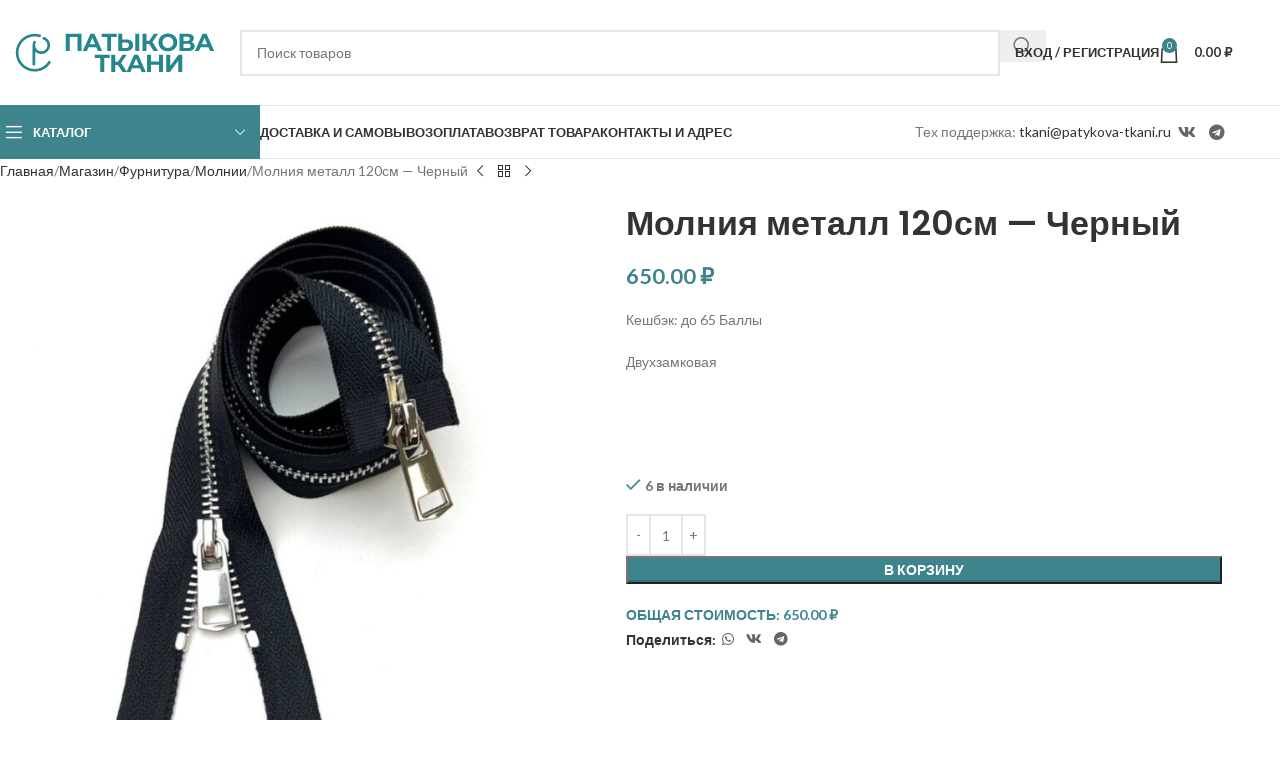

--- FILE ---
content_type: text/html; charset=UTF-8
request_url: https://patykova-tkani.ru/shop/furnitura/molnii/molniya-metall-chernyj-90sm/
body_size: 33399
content:
<!DOCTYPE html>
<html lang="ru-RU">
<head>
	<meta charset="UTF-8">
	<link rel="profile" href="https://gmpg.org/xfn/11">
	<link rel="pingback" href="https://patykova-tkani.ru/xmlrpc.php">

	<title>Молния металл 120см &#8212; Черный &#8212; Элина Патыкова &#8212; Ткани</title>
<script type="text/template" id="tmpl-wcptp-total-price-template">
			<span class="price product-final-price">
			<span class="woocommerce-Price-amount amount">
				<span class="price-label">ОБЩАЯ СТОИМОСТЬ:</span>								<span class="amount">{{{ data.price }}}</span>&nbsp;<span class="currency woocommerce-Price-currencySymbol">{{{ data.currency }}}</span>							</span>
		</span>
		</script><meta name='robots' content='max-image-preview:large' />
	<style>img:is([sizes="auto" i], [sizes^="auto," i]) { contain-intrinsic-size: 3000px 1500px }</style>
	<script>window._wca = window._wca || [];</script>
<link rel='dns-prefetch' href='//stats.wp.com' />
<link rel='dns-prefetch' href='//fonts.googleapis.com' />
<link rel="alternate" type="application/rss+xml" title="Элина Патыкова - Ткани &raquo; Лента" href="https://patykova-tkani.ru/feed/" />
<link rel="alternate" type="application/rss+xml" title="Элина Патыкова - Ткани &raquo; Лента комментариев" href="https://patykova-tkani.ru/comments/feed/" />
<link rel="alternate" type="application/rss+xml" title="Элина Патыкова - Ткани &raquo; Лента комментариев к &laquo;Молния металл 120см &#8212; Черный&raquo;" href="https://patykova-tkani.ru/shop/furnitura/molnii/molniya-metall-chernyj-90sm/feed/" />
<link rel='stylesheet' id='wdp_cart-summary-css' href='https://patykova-tkani.ru/wp-content/plugins/advanced-dynamic-pricing-for-woocommerce/BaseVersion/assets/css/cart-summary.css?ver=4.10.1' type='text/css' media='all' />
<link rel='stylesheet' id='wp-block-library-css' href='https://patykova-tkani.ru/wp-includes/css/dist/block-library/style.min.css?ver=8eaed6c3cc3bb8c4497dcfc382e63944' type='text/css' media='all' />
<style id='safe-svg-svg-icon-style-inline-css' type='text/css'>
.safe-svg-cover{text-align:center}.safe-svg-cover .safe-svg-inside{display:inline-block;max-width:100%}.safe-svg-cover svg{fill:currentColor;height:100%;max-height:100%;max-width:100%;width:100%}

</style>
<style id='global-styles-inline-css' type='text/css'>
:root{--wp--preset--aspect-ratio--square: 1;--wp--preset--aspect-ratio--4-3: 4/3;--wp--preset--aspect-ratio--3-4: 3/4;--wp--preset--aspect-ratio--3-2: 3/2;--wp--preset--aspect-ratio--2-3: 2/3;--wp--preset--aspect-ratio--16-9: 16/9;--wp--preset--aspect-ratio--9-16: 9/16;--wp--preset--color--black: #000000;--wp--preset--color--cyan-bluish-gray: #abb8c3;--wp--preset--color--white: #ffffff;--wp--preset--color--pale-pink: #f78da7;--wp--preset--color--vivid-red: #cf2e2e;--wp--preset--color--luminous-vivid-orange: #ff6900;--wp--preset--color--luminous-vivid-amber: #fcb900;--wp--preset--color--light-green-cyan: #7bdcb5;--wp--preset--color--vivid-green-cyan: #00d084;--wp--preset--color--pale-cyan-blue: #8ed1fc;--wp--preset--color--vivid-cyan-blue: #0693e3;--wp--preset--color--vivid-purple: #9b51e0;--wp--preset--gradient--vivid-cyan-blue-to-vivid-purple: linear-gradient(135deg,rgba(6,147,227,1) 0%,rgb(155,81,224) 100%);--wp--preset--gradient--light-green-cyan-to-vivid-green-cyan: linear-gradient(135deg,rgb(122,220,180) 0%,rgb(0,208,130) 100%);--wp--preset--gradient--luminous-vivid-amber-to-luminous-vivid-orange: linear-gradient(135deg,rgba(252,185,0,1) 0%,rgba(255,105,0,1) 100%);--wp--preset--gradient--luminous-vivid-orange-to-vivid-red: linear-gradient(135deg,rgba(255,105,0,1) 0%,rgb(207,46,46) 100%);--wp--preset--gradient--very-light-gray-to-cyan-bluish-gray: linear-gradient(135deg,rgb(238,238,238) 0%,rgb(169,184,195) 100%);--wp--preset--gradient--cool-to-warm-spectrum: linear-gradient(135deg,rgb(74,234,220) 0%,rgb(151,120,209) 20%,rgb(207,42,186) 40%,rgb(238,44,130) 60%,rgb(251,105,98) 80%,rgb(254,248,76) 100%);--wp--preset--gradient--blush-light-purple: linear-gradient(135deg,rgb(255,206,236) 0%,rgb(152,150,240) 100%);--wp--preset--gradient--blush-bordeaux: linear-gradient(135deg,rgb(254,205,165) 0%,rgb(254,45,45) 50%,rgb(107,0,62) 100%);--wp--preset--gradient--luminous-dusk: linear-gradient(135deg,rgb(255,203,112) 0%,rgb(199,81,192) 50%,rgb(65,88,208) 100%);--wp--preset--gradient--pale-ocean: linear-gradient(135deg,rgb(255,245,203) 0%,rgb(182,227,212) 50%,rgb(51,167,181) 100%);--wp--preset--gradient--electric-grass: linear-gradient(135deg,rgb(202,248,128) 0%,rgb(113,206,126) 100%);--wp--preset--gradient--midnight: linear-gradient(135deg,rgb(2,3,129) 0%,rgb(40,116,252) 100%);--wp--preset--font-size--small: 13px;--wp--preset--font-size--medium: 20px;--wp--preset--font-size--large: 36px;--wp--preset--font-size--x-large: 42px;--wp--preset--spacing--20: 0.44rem;--wp--preset--spacing--30: 0.67rem;--wp--preset--spacing--40: 1rem;--wp--preset--spacing--50: 1.5rem;--wp--preset--spacing--60: 2.25rem;--wp--preset--spacing--70: 3.38rem;--wp--preset--spacing--80: 5.06rem;--wp--preset--shadow--natural: 6px 6px 9px rgba(0, 0, 0, 0.2);--wp--preset--shadow--deep: 12px 12px 50px rgba(0, 0, 0, 0.4);--wp--preset--shadow--sharp: 6px 6px 0px rgba(0, 0, 0, 0.2);--wp--preset--shadow--outlined: 6px 6px 0px -3px rgba(255, 255, 255, 1), 6px 6px rgba(0, 0, 0, 1);--wp--preset--shadow--crisp: 6px 6px 0px rgba(0, 0, 0, 1);}:where(body) { margin: 0; }.wp-site-blocks > .alignleft { float: left; margin-right: 2em; }.wp-site-blocks > .alignright { float: right; margin-left: 2em; }.wp-site-blocks > .aligncenter { justify-content: center; margin-left: auto; margin-right: auto; }:where(.is-layout-flex){gap: 0.5em;}:where(.is-layout-grid){gap: 0.5em;}.is-layout-flow > .alignleft{float: left;margin-inline-start: 0;margin-inline-end: 2em;}.is-layout-flow > .alignright{float: right;margin-inline-start: 2em;margin-inline-end: 0;}.is-layout-flow > .aligncenter{margin-left: auto !important;margin-right: auto !important;}.is-layout-constrained > .alignleft{float: left;margin-inline-start: 0;margin-inline-end: 2em;}.is-layout-constrained > .alignright{float: right;margin-inline-start: 2em;margin-inline-end: 0;}.is-layout-constrained > .aligncenter{margin-left: auto !important;margin-right: auto !important;}.is-layout-constrained > :where(:not(.alignleft):not(.alignright):not(.alignfull)){margin-left: auto !important;margin-right: auto !important;}body .is-layout-flex{display: flex;}.is-layout-flex{flex-wrap: wrap;align-items: center;}.is-layout-flex > :is(*, div){margin: 0;}body .is-layout-grid{display: grid;}.is-layout-grid > :is(*, div){margin: 0;}body{padding-top: 0px;padding-right: 0px;padding-bottom: 0px;padding-left: 0px;}a:where(:not(.wp-element-button)){text-decoration: none;}:root :where(.wp-element-button, .wp-block-button__link){background-color: #32373c;border-width: 0;color: #fff;font-family: inherit;font-size: inherit;line-height: inherit;padding: calc(0.667em + 2px) calc(1.333em + 2px);text-decoration: none;}.has-black-color{color: var(--wp--preset--color--black) !important;}.has-cyan-bluish-gray-color{color: var(--wp--preset--color--cyan-bluish-gray) !important;}.has-white-color{color: var(--wp--preset--color--white) !important;}.has-pale-pink-color{color: var(--wp--preset--color--pale-pink) !important;}.has-vivid-red-color{color: var(--wp--preset--color--vivid-red) !important;}.has-luminous-vivid-orange-color{color: var(--wp--preset--color--luminous-vivid-orange) !important;}.has-luminous-vivid-amber-color{color: var(--wp--preset--color--luminous-vivid-amber) !important;}.has-light-green-cyan-color{color: var(--wp--preset--color--light-green-cyan) !important;}.has-vivid-green-cyan-color{color: var(--wp--preset--color--vivid-green-cyan) !important;}.has-pale-cyan-blue-color{color: var(--wp--preset--color--pale-cyan-blue) !important;}.has-vivid-cyan-blue-color{color: var(--wp--preset--color--vivid-cyan-blue) !important;}.has-vivid-purple-color{color: var(--wp--preset--color--vivid-purple) !important;}.has-black-background-color{background-color: var(--wp--preset--color--black) !important;}.has-cyan-bluish-gray-background-color{background-color: var(--wp--preset--color--cyan-bluish-gray) !important;}.has-white-background-color{background-color: var(--wp--preset--color--white) !important;}.has-pale-pink-background-color{background-color: var(--wp--preset--color--pale-pink) !important;}.has-vivid-red-background-color{background-color: var(--wp--preset--color--vivid-red) !important;}.has-luminous-vivid-orange-background-color{background-color: var(--wp--preset--color--luminous-vivid-orange) !important;}.has-luminous-vivid-amber-background-color{background-color: var(--wp--preset--color--luminous-vivid-amber) !important;}.has-light-green-cyan-background-color{background-color: var(--wp--preset--color--light-green-cyan) !important;}.has-vivid-green-cyan-background-color{background-color: var(--wp--preset--color--vivid-green-cyan) !important;}.has-pale-cyan-blue-background-color{background-color: var(--wp--preset--color--pale-cyan-blue) !important;}.has-vivid-cyan-blue-background-color{background-color: var(--wp--preset--color--vivid-cyan-blue) !important;}.has-vivid-purple-background-color{background-color: var(--wp--preset--color--vivid-purple) !important;}.has-black-border-color{border-color: var(--wp--preset--color--black) !important;}.has-cyan-bluish-gray-border-color{border-color: var(--wp--preset--color--cyan-bluish-gray) !important;}.has-white-border-color{border-color: var(--wp--preset--color--white) !important;}.has-pale-pink-border-color{border-color: var(--wp--preset--color--pale-pink) !important;}.has-vivid-red-border-color{border-color: var(--wp--preset--color--vivid-red) !important;}.has-luminous-vivid-orange-border-color{border-color: var(--wp--preset--color--luminous-vivid-orange) !important;}.has-luminous-vivid-amber-border-color{border-color: var(--wp--preset--color--luminous-vivid-amber) !important;}.has-light-green-cyan-border-color{border-color: var(--wp--preset--color--light-green-cyan) !important;}.has-vivid-green-cyan-border-color{border-color: var(--wp--preset--color--vivid-green-cyan) !important;}.has-pale-cyan-blue-border-color{border-color: var(--wp--preset--color--pale-cyan-blue) !important;}.has-vivid-cyan-blue-border-color{border-color: var(--wp--preset--color--vivid-cyan-blue) !important;}.has-vivid-purple-border-color{border-color: var(--wp--preset--color--vivid-purple) !important;}.has-vivid-cyan-blue-to-vivid-purple-gradient-background{background: var(--wp--preset--gradient--vivid-cyan-blue-to-vivid-purple) !important;}.has-light-green-cyan-to-vivid-green-cyan-gradient-background{background: var(--wp--preset--gradient--light-green-cyan-to-vivid-green-cyan) !important;}.has-luminous-vivid-amber-to-luminous-vivid-orange-gradient-background{background: var(--wp--preset--gradient--luminous-vivid-amber-to-luminous-vivid-orange) !important;}.has-luminous-vivid-orange-to-vivid-red-gradient-background{background: var(--wp--preset--gradient--luminous-vivid-orange-to-vivid-red) !important;}.has-very-light-gray-to-cyan-bluish-gray-gradient-background{background: var(--wp--preset--gradient--very-light-gray-to-cyan-bluish-gray) !important;}.has-cool-to-warm-spectrum-gradient-background{background: var(--wp--preset--gradient--cool-to-warm-spectrum) !important;}.has-blush-light-purple-gradient-background{background: var(--wp--preset--gradient--blush-light-purple) !important;}.has-blush-bordeaux-gradient-background{background: var(--wp--preset--gradient--blush-bordeaux) !important;}.has-luminous-dusk-gradient-background{background: var(--wp--preset--gradient--luminous-dusk) !important;}.has-pale-ocean-gradient-background{background: var(--wp--preset--gradient--pale-ocean) !important;}.has-electric-grass-gradient-background{background: var(--wp--preset--gradient--electric-grass) !important;}.has-midnight-gradient-background{background: var(--wp--preset--gradient--midnight) !important;}.has-small-font-size{font-size: var(--wp--preset--font-size--small) !important;}.has-medium-font-size{font-size: var(--wp--preset--font-size--medium) !important;}.has-large-font-size{font-size: var(--wp--preset--font-size--large) !important;}.has-x-large-font-size{font-size: var(--wp--preset--font-size--x-large) !important;}
:where(.wp-block-post-template.is-layout-flex){gap: 1.25em;}:where(.wp-block-post-template.is-layout-grid){gap: 1.25em;}
:where(.wp-block-columns.is-layout-flex){gap: 2em;}:where(.wp-block-columns.is-layout-grid){gap: 2em;}
:root :where(.wp-block-pullquote){font-size: 1.5em;line-height: 1.6;}
</style>
<link rel='stylesheet' id='bonus-computy-style-css' href='https://patykova-tkani.ru/wp-content/plugins/bonus-for-woo/_inc/bonus-computy-style.css?ver=7.4.6' type='text/css' media='all' />
<style id='woocommerce-inline-inline-css' type='text/css'>
.woocommerce form .form-row .required { visibility: visible; }
</style>
<link rel='stylesheet' id='wc-russian-post-checkout-style-css' href='https://patykova-tkani.ru/wp-content/plugins/woodev-russian-post/assets/css/frontend/checkout.css?ver=1.2.5.2' type='text/css' media='all' />
<link rel='stylesheet' id='awcfe-frontend-css' href='https://patykova-tkani.ru/wp-content/plugins/checkout-field-editor-and-manager-for-woocommerce/assets/css/frontend.css?ver=2.3.3' type='text/css' media='all' />
<link rel='stylesheet' id='elementor-icons-css' href='https://patykova-tkani.ru/wp-content/plugins/elementor/assets/lib/eicons/css/elementor-icons.min.css?ver=5.43.0' type='text/css' media='all' />
<link rel='stylesheet' id='elementor-frontend-css' href='https://patykova-tkani.ru/wp-content/plugins/elementor/assets/css/frontend.min.css?ver=3.31.3' type='text/css' media='all' />
<link rel='stylesheet' id='elementor-post-8-css' href='https://patykova-tkani.ru/wp-content/uploads/elementor/css/post-8.css?ver=1768989353' type='text/css' media='all' />
<link rel='stylesheet' id='wd-style-base-css' href='https://patykova-tkani.ru/wp-content/themes/woodmart/css/parts/base.min.css?ver=8.2.7' type='text/css' media='all' />
<link rel='stylesheet' id='wd-helpers-wpb-elem-css' href='https://patykova-tkani.ru/wp-content/themes/woodmart/css/parts/helpers-wpb-elem.min.css?ver=8.2.7' type='text/css' media='all' />
<link rel='stylesheet' id='wd-revolution-slider-css' href='https://patykova-tkani.ru/wp-content/themes/woodmart/css/parts/int-rev-slider.min.css?ver=8.2.7' type='text/css' media='all' />
<link rel='stylesheet' id='wd-elementor-base-css' href='https://patykova-tkani.ru/wp-content/themes/woodmart/css/parts/int-elem-base.min.css?ver=8.2.7' type='text/css' media='all' />
<link rel='stylesheet' id='wd-int-wordfence-css' href='https://patykova-tkani.ru/wp-content/themes/woodmart/css/parts/int-wordfence.min.css?ver=8.2.7' type='text/css' media='all' />
<link rel='stylesheet' id='wd-woocommerce-base-css' href='https://patykova-tkani.ru/wp-content/themes/woodmart/css/parts/woocommerce-base.min.css?ver=8.2.7' type='text/css' media='all' />
<link rel='stylesheet' id='wd-mod-star-rating-css' href='https://patykova-tkani.ru/wp-content/themes/woodmart/css/parts/mod-star-rating.min.css?ver=8.2.7' type='text/css' media='all' />
<link rel='stylesheet' id='wd-woocommerce-block-notices-css' href='https://patykova-tkani.ru/wp-content/themes/woodmart/css/parts/woo-mod-block-notices.min.css?ver=8.2.7' type='text/css' media='all' />
<link rel='stylesheet' id='wd-woo-mod-quantity-css' href='https://patykova-tkani.ru/wp-content/themes/woodmart/css/parts/woo-mod-quantity.min.css?ver=8.2.7' type='text/css' media='all' />
<link rel='stylesheet' id='wd-woo-single-prod-el-base-css' href='https://patykova-tkani.ru/wp-content/themes/woodmart/css/parts/woo-single-prod-el-base.min.css?ver=8.2.7' type='text/css' media='all' />
<link rel='stylesheet' id='wd-woo-mod-stock-status-css' href='https://patykova-tkani.ru/wp-content/themes/woodmart/css/parts/woo-mod-stock-status.min.css?ver=8.2.7' type='text/css' media='all' />
<link rel='stylesheet' id='wd-woo-mod-shop-attributes-css' href='https://patykova-tkani.ru/wp-content/themes/woodmart/css/parts/woo-mod-shop-attributes.min.css?ver=8.2.7' type='text/css' media='all' />
<link rel='stylesheet' id='wd-wp-blocks-css' href='https://patykova-tkani.ru/wp-content/themes/woodmart/css/parts/wp-blocks.min.css?ver=8.2.7' type='text/css' media='all' />
<link rel='stylesheet' id='child-style-css' href='https://patykova-tkani.ru/wp-content/themes/woodmart-child/style.css?ver=8.2.7' type='text/css' media='all' />
<link rel='stylesheet' id='xts-style-theme_settings_default-css' href='https://patykova-tkani.ru/wp-content/uploads/2025/12/xts-theme_settings_default-1765798649.css?ver=8.2.7' type='text/css' media='all' />
<link rel='stylesheet' id='xts-google-fonts-css' href='https://fonts.googleapis.com/css?family=Lato%3A400%2C700%7CPoppins%3A400%2C600%2C500&#038;ver=8.2.7' type='text/css' media='all' />
<link rel='stylesheet' id='elementor-gf-local-roboto-css' href='https://patykova-tkani.ru/wp-content/uploads/elementor/google-fonts/css/roboto.css?ver=1742469549' type='text/css' media='all' />
<link rel='stylesheet' id='elementor-gf-local-robotoslab-css' href='https://patykova-tkani.ru/wp-content/uploads/elementor/google-fonts/css/robotoslab.css?ver=1742469516' type='text/css' media='all' />
<link rel='stylesheet' id='wdp_pricing-table-css' href='https://patykova-tkani.ru/wp-content/plugins/advanced-dynamic-pricing-for-woocommerce/BaseVersion/assets/css/pricing-table.css?ver=4.10.1' type='text/css' media='all' />
<link rel='stylesheet' id='wdp_deals-table-css' href='https://patykova-tkani.ru/wp-content/plugins/advanced-dynamic-pricing-for-woocommerce/BaseVersion/assets/css/deals-table.css?ver=4.10.1' type='text/css' media='all' />
<script type="text/template" id="tmpl-variation-template">
	<div class="woocommerce-variation-description">{{{ data.variation.variation_description }}}</div>
	<div class="woocommerce-variation-price">{{{ data.variation.price_html }}}</div>
	<div class="woocommerce-variation-availability">{{{ data.variation.availability_html }}}</div>
</script>
<script type="text/template" id="tmpl-unavailable-variation-template">
	<p role="alert">Этот товар недоступен. Пожалуйста, выберите другую комбинацию.</p>
</script>
<script type="text/javascript" src="https://patykova-tkani.ru/wp-includes/js/jquery/jquery.min.js?ver=3.7.1" id="jquery-core-js"></script>
<script type="text/javascript" src="https://patykova-tkani.ru/wp-includes/js/jquery/jquery-migrate.min.js?ver=3.4.1" id="jquery-migrate-js"></script>
<script type="text/javascript" src="https://patykova-tkani.ru/wp-includes/js/underscore.min.js?ver=1.13.7" id="underscore-js"></script>
<script type="text/javascript" id="wp-util-js-extra">
/* <![CDATA[ */
var _wpUtilSettings = {"ajax":{"url":"\/wp-admin\/admin-ajax.php"}};
/* ]]> */
</script>
<script type="text/javascript" src="https://patykova-tkani.ru/wp-includes/js/wp-util.min.js?ver=8eaed6c3cc3bb8c4497dcfc382e63944" id="wp-util-js"></script>
<script type="text/javascript" src="https://patykova-tkani.ru/wp-content/plugins/woocommerce/assets/js/jquery-blockui/jquery.blockUI.min.js?ver=2.7.0-wc.10.1.2" id="jquery-blockui-js" data-wp-strategy="defer"></script>
<script type="text/javascript" id="wc-add-to-cart-js-extra">
/* <![CDATA[ */
var wc_add_to_cart_params = {"ajax_url":"\/wp-admin\/admin-ajax.php","wc_ajax_url":"\/?wc-ajax=%%endpoint%%","i18n_view_cart":"\u041f\u0440\u043e\u0441\u043c\u043e\u0442\u0440 \u043a\u043e\u0440\u0437\u0438\u043d\u044b","cart_url":"https:\/\/patykova-tkani.ru\/checkout1\/","is_cart":"","cart_redirect_after_add":"no"};
/* ]]> */
</script>
<script type="text/javascript" src="https://patykova-tkani.ru/wp-content/plugins/woocommerce/assets/js/frontend/add-to-cart.min.js?ver=10.1.2" id="wc-add-to-cart-js" defer="defer" data-wp-strategy="defer"></script>
<script type="text/javascript" src="https://patykova-tkani.ru/wp-content/plugins/woocommerce/assets/js/zoom/jquery.zoom.min.js?ver=1.7.21-wc.10.1.2" id="zoom-js" defer="defer" data-wp-strategy="defer"></script>
<script type="text/javascript" id="wc-single-product-js-extra">
/* <![CDATA[ */
var wc_single_product_params = {"i18n_required_rating_text":"\u041f\u043e\u0436\u0430\u043b\u0443\u0439\u0441\u0442\u0430, \u043f\u043e\u0441\u0442\u0430\u0432\u044c\u0442\u0435 \u043e\u0446\u0435\u043d\u043a\u0443","i18n_rating_options":["1 \u0438\u0437 5 \u0437\u0432\u0451\u0437\u0434","2 \u0438\u0437 5 \u0437\u0432\u0451\u0437\u0434","3 \u0438\u0437 5 \u0437\u0432\u0451\u0437\u0434","4 \u0438\u0437 5 \u0437\u0432\u0451\u0437\u0434","5 \u0438\u0437 5 \u0437\u0432\u0451\u0437\u0434"],"i18n_product_gallery_trigger_text":"\u041f\u0440\u043e\u0441\u043c\u043e\u0442\u0440 \u0433\u0430\u043b\u0435\u0440\u0435\u0438 \u0438\u0437\u043e\u0431\u0440\u0430\u0436\u0435\u043d\u0438\u0439 \u0432 \u043f\u043e\u043b\u043d\u043e\u044d\u043a\u0440\u0430\u043d\u043d\u043e\u043c \u0440\u0435\u0436\u0438\u043c\u0435","review_rating_required":"yes","flexslider":{"rtl":false,"animation":"slide","smoothHeight":true,"directionNav":false,"controlNav":"thumbnails","slideshow":false,"animationSpeed":500,"animationLoop":false,"allowOneSlide":false},"zoom_enabled":"","zoom_options":[],"photoswipe_enabled":"","photoswipe_options":{"shareEl":false,"closeOnScroll":false,"history":false,"hideAnimationDuration":0,"showAnimationDuration":0},"flexslider_enabled":""};
/* ]]> */
</script>
<script type="text/javascript" src="https://patykova-tkani.ru/wp-content/plugins/woocommerce/assets/js/frontend/single-product.min.js?ver=10.1.2" id="wc-single-product-js" defer="defer" data-wp-strategy="defer"></script>
<script type="text/javascript" src="https://patykova-tkani.ru/wp-content/plugins/woocommerce/assets/js/js-cookie/js.cookie.min.js?ver=2.1.4-wc.10.1.2" id="js-cookie-js" defer="defer" data-wp-strategy="defer"></script>
<script type="text/javascript" id="woocommerce-js-extra">
/* <![CDATA[ */
var woocommerce_params = {"ajax_url":"\/wp-admin\/admin-ajax.php","wc_ajax_url":"\/?wc-ajax=%%endpoint%%","i18n_password_show":"\u041f\u043e\u043a\u0430\u0437\u0430\u0442\u044c \u043f\u0430\u0440\u043e\u043b\u044c","i18n_password_hide":"\u0421\u043a\u0440\u044b\u0442\u044c \u043f\u0430\u0440\u043e\u043b\u044c"};
/* ]]> */
</script>
<script type="text/javascript" src="https://patykova-tkani.ru/wp-content/plugins/woocommerce/assets/js/frontend/woocommerce.min.js?ver=10.1.2" id="woocommerce-js" defer="defer" data-wp-strategy="defer"></script>
<script type="text/javascript" src="https://stats.wp.com/s-202604.js" id="woocommerce-analytics-js" defer="defer" data-wp-strategy="defer"></script>
<script type="text/javascript" src="https://patykova-tkani.ru/wp-content/plugins/decimal-product-quantity-for-woocommerce/includes/woodecimalproduct.js?ver=8eaed6c3cc3bb8c4497dcfc382e63944" id="woodecimalproduct-js"></script>
<script type="text/javascript" src="https://patykova-tkani.ru/wp-content/themes/woodmart/js/libs/device.min.js?ver=8.2.7" id="wd-device-library-js"></script>
<script type="text/javascript" src="https://patykova-tkani.ru/wp-content/themes/woodmart/js/scripts/global/scrollBar.min.js?ver=8.2.7" id="wd-scrollbar-js"></script>
<link rel="https://api.w.org/" href="https://patykova-tkani.ru/wp-json/" /><link rel="alternate" title="JSON" type="application/json" href="https://patykova-tkani.ru/wp-json/wp/v2/product/37258" /><link rel="EditURI" type="application/rsd+xml" title="RSD" href="https://patykova-tkani.ru/xmlrpc.php?rsd" />

<link rel="canonical" href="https://patykova-tkani.ru/shop/furnitura/molnii/molniya-metall-chernyj-90sm/" />
<link rel='shortlink' href='https://patykova-tkani.ru/?p=37258' />
<link rel="alternate" title="oEmbed (JSON)" type="application/json+oembed" href="https://patykova-tkani.ru/wp-json/oembed/1.0/embed?url=https%3A%2F%2Fpatykova-tkani.ru%2Fshop%2Ffurnitura%2Fmolnii%2Fmolniya-metall-chernyj-90sm%2F" />
<link rel="alternate" title="oEmbed (XML)" type="text/xml+oembed" href="https://patykova-tkani.ru/wp-json/oembed/1.0/embed?url=https%3A%2F%2Fpatykova-tkani.ru%2Fshop%2Ffurnitura%2Fmolnii%2Fmolniya-metall-chernyj-90sm%2F&#038;format=xml" />
	<style>img#wpstats{display:none}</style>
		<meta name="theme-color" content="rgb(62,132,141)">					<meta name="viewport" content="width=device-width, initial-scale=1.0, maximum-scale=1.0, user-scalable=no">
										<noscript><style>.woocommerce-product-gallery{ opacity: 1 !important; }</style></noscript>
	<meta name="generator" content="Elementor 3.31.3; features: additional_custom_breakpoints, e_element_cache; settings: css_print_method-external, google_font-enabled, font_display-swap">
<style type="text/css">.recentcomments a{display:inline !important;padding:0 !important;margin:0 !important;}</style>        <style type="text/css">
            .wdp_bulk_table_content .wdp_pricing_table_caption { color: #6d6d6d ! important} .wdp_bulk_table_content table thead td { color: #6d6d6d ! important} .wdp_bulk_table_content table thead td { background-color: #efefef ! important} .wdp_bulk_table_content table thead td { higlight_background_color-color: #efefef ! important} .wdp_bulk_table_content table thead td { higlight_text_color: #6d6d6d ! important} .wdp_bulk_table_content table tbody td { color: #6d6d6d ! important} .wdp_bulk_table_content table tbody td { background-color: #ffffff ! important} .wdp_bulk_table_content .wdp_pricing_table_footer { color: #6d6d6d ! important}        </style>
        <!-- Yandex.Metrika counter by Yandex Metrica Plugin -->
<script type="text/javascript" >
    (function(m,e,t,r,i,k,a){m[i]=m[i]||function(){(m[i].a=m[i].a||[]).push(arguments)};
        m[i].l=1*new Date();k=e.createElement(t),a=e.getElementsByTagName(t)[0],k.async=1,k.src=r,a.parentNode.insertBefore(k,a)})
    (window, document, "script", "https://mc.yandex.ru/metrika/tag.js", "ym");

    ym(92774043, "init", {
        id:92774043,
        clickmap:true,
        trackLinks:true,
        accurateTrackBounce:false,
        webvisor:true,
	            ecommerce: "dataLayer"
	        });
</script>
<noscript><div><img src="https://mc.yandex.ru/watch/92774043" style="position:absolute; left:-9999px;" alt="" /></div></noscript>
<!-- /Yandex.Metrika counter -->
			<style>
				.e-con.e-parent:nth-of-type(n+4):not(.e-lazyloaded):not(.e-no-lazyload),
				.e-con.e-parent:nth-of-type(n+4):not(.e-lazyloaded):not(.e-no-lazyload) * {
					background-image: none !important;
				}
				@media screen and (max-height: 1024px) {
					.e-con.e-parent:nth-of-type(n+3):not(.e-lazyloaded):not(.e-no-lazyload),
					.e-con.e-parent:nth-of-type(n+3):not(.e-lazyloaded):not(.e-no-lazyload) * {
						background-image: none !important;
					}
				}
				@media screen and (max-height: 640px) {
					.e-con.e-parent:nth-of-type(n+2):not(.e-lazyloaded):not(.e-no-lazyload),
					.e-con.e-parent:nth-of-type(n+2):not(.e-lazyloaded):not(.e-no-lazyload) * {
						background-image: none !important;
					}
				}
			</style>
			<meta name="generator" content="Powered by Slider Revolution 6.7.35 - responsive, Mobile-Friendly Slider Plugin for WordPress with comfortable drag and drop interface." />
<link rel="icon" href="https://patykova-tkani.ru/wp-content/uploads/2023/04/cropped-logo_na_sayt-1-32x32.png" sizes="32x32" />
<link rel="icon" href="https://patykova-tkani.ru/wp-content/uploads/2023/04/cropped-logo_na_sayt-1-192x192.png" sizes="192x192" />
<link rel="apple-touch-icon" href="https://patykova-tkani.ru/wp-content/uploads/2023/04/cropped-logo_na_sayt-1-180x180.png" />
<meta name="msapplication-TileImage" content="https://patykova-tkani.ru/wp-content/uploads/2023/04/cropped-logo_na_sayt-1-270x270.png" />
<script data-jetpack-boost="ignore">function setREVStartSize(e){
			//window.requestAnimationFrame(function() {
				window.RSIW = window.RSIW===undefined ? window.innerWidth : window.RSIW;
				window.RSIH = window.RSIH===undefined ? window.innerHeight : window.RSIH;
				try {
					var pw = document.getElementById(e.c).parentNode.offsetWidth,
						newh;
					pw = pw===0 || isNaN(pw) || (e.l=="fullwidth" || e.layout=="fullwidth") ? window.RSIW : pw;
					e.tabw = e.tabw===undefined ? 0 : parseInt(e.tabw);
					e.thumbw = e.thumbw===undefined ? 0 : parseInt(e.thumbw);
					e.tabh = e.tabh===undefined ? 0 : parseInt(e.tabh);
					e.thumbh = e.thumbh===undefined ? 0 : parseInt(e.thumbh);
					e.tabhide = e.tabhide===undefined ? 0 : parseInt(e.tabhide);
					e.thumbhide = e.thumbhide===undefined ? 0 : parseInt(e.thumbhide);
					e.mh = e.mh===undefined || e.mh=="" || e.mh==="auto" ? 0 : parseInt(e.mh,0);
					if(e.layout==="fullscreen" || e.l==="fullscreen")
						newh = Math.max(e.mh,window.RSIH);
					else{
						e.gw = Array.isArray(e.gw) ? e.gw : [e.gw];
						for (var i in e.rl) if (e.gw[i]===undefined || e.gw[i]===0) e.gw[i] = e.gw[i-1];
						e.gh = e.el===undefined || e.el==="" || (Array.isArray(e.el) && e.el.length==0)? e.gh : e.el;
						e.gh = Array.isArray(e.gh) ? e.gh : [e.gh];
						for (var i in e.rl) if (e.gh[i]===undefined || e.gh[i]===0) e.gh[i] = e.gh[i-1];
											
						var nl = new Array(e.rl.length),
							ix = 0,
							sl;
						e.tabw = e.tabhide>=pw ? 0 : e.tabw;
						e.thumbw = e.thumbhide>=pw ? 0 : e.thumbw;
						e.tabh = e.tabhide>=pw ? 0 : e.tabh;
						e.thumbh = e.thumbhide>=pw ? 0 : e.thumbh;
						for (var i in e.rl) nl[i] = e.rl[i]<window.RSIW ? 0 : e.rl[i];
						sl = nl[0];
						for (var i in nl) if (sl>nl[i] && nl[i]>0) { sl = nl[i]; ix=i;}
						var m = pw>(e.gw[ix]+e.tabw+e.thumbw) ? 1 : (pw-(e.tabw+e.thumbw)) / (e.gw[ix]);
						newh =  (e.gh[ix] * m) + (e.tabh + e.thumbh);
					}
					var el = document.getElementById(e.c);
					if (el!==null && el) el.style.height = newh+"px";
					el = document.getElementById(e.c+"_wrapper");
					if (el!==null && el) {
						el.style.height = newh+"px";
						el.style.display = "block";
					}
				} catch(e){
					console.log("Failure at Presize of Slider:" + e)
				}
			//});
		  };</script>
<style>
		
		</style>			<style id="wd-style-header_153799-css" data-type="wd-style-header_153799">
				:root{
	--wd-top-bar-h: .00001px;
	--wd-top-bar-sm-h: .00001px;
	--wd-top-bar-sticky-h: .00001px;
	--wd-top-bar-brd-w: .00001px;

	--wd-header-general-h: 105px;
	--wd-header-general-sm-h: 60px;
	--wd-header-general-sticky-h: .00001px;
	--wd-header-general-brd-w: 1px;

	--wd-header-bottom-h: 52px;
	--wd-header-bottom-sm-h: .00001px;
	--wd-header-bottom-sticky-h: .00001px;
	--wd-header-bottom-brd-w: 1px;

	--wd-header-clone-h: 60px;

	--wd-header-brd-w: calc(var(--wd-top-bar-brd-w) + var(--wd-header-general-brd-w) + var(--wd-header-bottom-brd-w));
	--wd-header-h: calc(var(--wd-top-bar-h) + var(--wd-header-general-h) + var(--wd-header-bottom-h) + var(--wd-header-brd-w));
	--wd-header-sticky-h: calc(var(--wd-top-bar-sticky-h) + var(--wd-header-general-sticky-h) + var(--wd-header-bottom-sticky-h) + var(--wd-header-clone-h) + var(--wd-header-brd-w));
	--wd-header-sm-h: calc(var(--wd-top-bar-sm-h) + var(--wd-header-general-sm-h) + var(--wd-header-bottom-sm-h) + var(--wd-header-brd-w));
}




:root:has(.whb-general-header.whb-border-boxed) {
	--wd-header-general-brd-w: .00001px;
}

@media (max-width: 1024px) {
:root:has(.whb-general-header.whb-hidden-mobile) {
	--wd-header-general-brd-w: .00001px;
}
}

:root:has(.whb-header-bottom.whb-border-boxed) {
	--wd-header-bottom-brd-w: .00001px;
}

@media (max-width: 1024px) {
:root:has(.whb-header-bottom.whb-hidden-mobile) {
	--wd-header-bottom-brd-w: .00001px;
}
}

.whb-header-bottom .wd-dropdown {
	margin-top: 6px;
}

.whb-header-bottom .wd-dropdown:after {
	height: 16px;
}


.whb-clone.whb-sticked .wd-dropdown:not(.sub-sub-menu) {
	margin-top: 10px;
}

.whb-clone.whb-sticked .wd-dropdown:not(.sub-sub-menu):after {
	height: 20px;
}

		
.whb-top-bar {
	background-color: rgba(131, 183, 53, 1);
}

.whb-general-header {
	border-color: rgba(232, 232, 232, 1);border-bottom-width: 1px;border-bottom-style: solid;
}

.whb-header-bottom {
	border-color: rgba(232, 232, 232, 1);border-bottom-width: 1px;border-bottom-style: solid;
}
			</style>
			</head>

<body class="wp-singular product-template-default single single-product postid-37258 wp-theme-woodmart wp-child-theme-woodmart-child theme-woodmart woocommerce woocommerce-page woocommerce-no-js wrapper-full-width  categories-accordion-on woodmart-ajax-shop-on sticky-toolbar-on elementor-default elementor-kit-8">
			<script type="text/javascript" id="wd-flicker-fix">// Flicker fix.</script>	
	
	<div class="website-wrapper">
									<header class="whb-header whb-header_153799 whb-sticky-shadow whb-scroll-slide whb-sticky-clone whb-hide-on-scroll">
								<link rel="stylesheet" id="wd-header-base-css" href="https://patykova-tkani.ru/wp-content/themes/woodmart/css/parts/header-base.min.css?ver=8.2.7" type="text/css" media="all" /> 						<link rel="stylesheet" id="wd-mod-tools-css" href="https://patykova-tkani.ru/wp-content/themes/woodmart/css/parts/mod-tools.min.css?ver=8.2.7" type="text/css" media="all" /> 			<div class="whb-main-header">
	
<div class="whb-row whb-top-bar whb-not-sticky-row whb-with-bg whb-without-border whb-color-light whb-hidden-desktop whb-hidden-mobile whb-flex-flex-middle">
	<div class="container">
		<div class="whb-flex-row whb-top-bar-inner">
			<div class="whb-column whb-col-left whb-column5 whb-visible-lg whb-empty-column">
	</div>
<div class="whb-column whb-col-center whb-column6 whb-visible-lg whb-empty-column">
	</div>
<div class="whb-column whb-col-right whb-column7 whb-visible-lg">
	<div class="wd-header-divider wd-full-height whb-aik22afewdiur23h71ba"></div>

<div class="wd-header-nav wd-header-secondary-nav whb-qyxd33agi52wruenrb9t text-right wd-full-height" role="navigation" aria-label="Secondary navigation">
	<ul id="menu-top-bar-right" class="menu wd-nav wd-nav-secondary wd-style-bordered wd-gap-s"><li id="menu-item-8417" class="woodmart-open-newsletter menu-item menu-item-type-custom menu-item-object-custom menu-item-8417 item-level-0 menu-simple-dropdown wd-event-hover" ><a href="#" class="woodmart-nav-link"><span class="nav-link-text">Newsletter</span></a></li>
<li id="menu-item-8418" class="menu-item menu-item-type-custom menu-item-object-custom menu-item-8418 item-level-0 menu-simple-dropdown wd-event-hover" ><a href="#" class="woodmart-nav-link"><span class="nav-link-text">Contact Us</span></a></li>
<li id="menu-item-8419" class="menu-item menu-item-type-custom menu-item-object-custom menu-item-8419 item-level-0 menu-simple-dropdown wd-event-hover" ><a href="#" class="woodmart-nav-link"><span class="nav-link-text">FAQs</span></a></li>
</ul></div>
<div class="wd-header-divider wd-full-height whb-hvo7pk2f543doxhr21h5"></div>
</div>
<div class="whb-column whb-col-mobile whb-column_mobile1 whb-hidden-lg">
				<link rel="stylesheet" id="wd-header-elements-base-css" href="https://patykova-tkani.ru/wp-content/themes/woodmart/css/parts/header-el-base.min.css?ver=8.2.7" type="text/css" media="all" /> 						<link rel="stylesheet" id="wd-social-icons-css" href="https://patykova-tkani.ru/wp-content/themes/woodmart/css/parts/el-social-icons.min.css?ver=8.2.7" type="text/css" media="all" /> 						<div
						class=" wd-social-icons wd-style-default social-share wd-shape-circle  whb-vmlw3iqy1i9gf64uk7of color-scheme-light text-center">
				
				
				
				
				
				
				
				
				
				
				
				
				
				
				
				
				
				
				
				
									<a rel="noopener noreferrer nofollow" href="https://api.whatsapp.com/send?text=https%3A%2F%2Fpatykova-tkani.ru%2Fshop%2Ffurnitura%2Fmolnii%2Fmolniya-metall-chernyj-90sm%2F" target="_blank" class="wd-hide-md  wd-social-icon social-whatsapp" aria-label="WhatsApp social link">
						<span class="wd-icon"></span>
											</a>

					<a rel="noopener noreferrer nofollow" href="whatsapp://send?text=https%3A%2F%2Fpatykova-tkani.ru%2Fshop%2Ffurnitura%2Fmolnii%2Fmolniya-metall-chernyj-90sm%2F" target="_blank" class="wd-hide-lg  wd-social-icon social-whatsapp" aria-label="WhatsApp social link">
						<span class="wd-icon"></span>
											</a>
				
									<a rel="noopener noreferrer nofollow" href="https://vk.com/share.php?url=https://patykova-tkani.ru/shop/furnitura/molnii/molniya-metall-chernyj-90sm/&image=https://patykova-tkani.ru/wp-content/uploads/2023/06/lafxffxeffjicrw5thhkiox6vtefiik4nvfldf939bk-1saqlbaz_vstjpe4x1-ia9rfodsgtzi2wew30gvgibcl.jpg&title=Молния металл 120см &#8212; Черный" target="_blank" class=" wd-social-icon social-vk" aria-label="VK social link">
						<span class="wd-icon"></span>
											</a>
				
				
				
				
				
									<a rel="noopener noreferrer nofollow" href="https://telegram.me/share/url?url=https://patykova-tkani.ru/shop/furnitura/molnii/molniya-metall-chernyj-90sm/" target="_blank" class=" wd-social-icon social-tg" aria-label="Telegram social link">
						<span class="wd-icon"></span>
											</a>
				
				
			</div>

		</div>
		</div>
	</div>
</div>

<div class="whb-row whb-general-header whb-not-sticky-row whb-without-bg whb-border-fullwidth whb-color-dark whb-flex-flex-middle">
	<div class="container">
		<div class="whb-flex-row whb-general-header-inner">
			<div class="whb-column whb-col-left whb-column8 whb-visible-lg">
	<div class="site-logo whb-fm8i31c18jl1op9nvv0i">
	<a href="https://patykova-tkani.ru/" class="wd-logo wd-main-logo" rel="home" aria-label="Site logo">
		<img src="https://patykova-tkani.ru/wp-content/uploads/2023/09/magazin_tkaney_logo_na_sayt.svg" alt="Элина Патыкова - Ткани" style="max-width: 250px;" loading="lazy" />	</a>
	</div>
</div>
<div class="whb-column whb-col-center whb-column9 whb-visible-lg">
				<link rel="stylesheet" id="wd-header-search-css" href="https://patykova-tkani.ru/wp-content/themes/woodmart/css/parts/header-el-search.min.css?ver=8.2.7" type="text/css" media="all" /> 						<link rel="stylesheet" id="wd-header-search-form-css" href="https://patykova-tkani.ru/wp-content/themes/woodmart/css/parts/header-el-search-form.min.css?ver=8.2.7" type="text/css" media="all" /> 						<link rel="stylesheet" id="wd-wd-search-form-css" href="https://patykova-tkani.ru/wp-content/themes/woodmart/css/parts/wd-search-form.min.css?ver=8.2.7" type="text/css" media="all" /> 						<link rel="stylesheet" id="wd-wd-search-results-css" href="https://patykova-tkani.ru/wp-content/themes/woodmart/css/parts/wd-search-results.min.css?ver=8.2.7" type="text/css" media="all" /> 						<link rel="stylesheet" id="wd-wd-search-dropdown-css" href="https://patykova-tkani.ru/wp-content/themes/woodmart/css/parts/wd-search-dropdown.min.css?ver=8.2.7" type="text/css" media="all" /> 			<div class="wd-search-form  wd-header-search-form wd-display-form whb-9x1ytaxq7aphtb3npidp">

<form role="search" method="get" class="searchform  wd-style-default woodmart-ajax-search" action="https://patykova-tkani.ru/"  data-thumbnail="1" data-price="1" data-post_type="product" data-count="20" data-sku="0" data-symbols_count="3" data-include_cat_search="no" autocomplete="off">
	<input type="text" class="s" placeholder="Поиск товаров" value="" name="s" aria-label="Поиск" title="Поиск товаров" required/>
	<input type="hidden" name="post_type" value="product">

	<span class="wd-clear-search wd-hide"></span>

	
	<button type="submit" class="searchsubmit">
		<span>
			Поиск		</span>
			</button>
</form>

	<div class="wd-search-results-wrapper">
		<div class="wd-search-results wd-dropdown-results wd-dropdown wd-scroll">
			<div class="wd-scroll-content">
				
				
							</div>
		</div>
	</div>

</div>
</div>
<div class="whb-column whb-col-right whb-column10 whb-visible-lg">
	
<div class="whb-space-element whb-d6tcdhggjbqbrs217tl1 " style="width:15px;"></div>
			<link rel="stylesheet" id="wd-woo-mod-login-form-css" href="https://patykova-tkani.ru/wp-content/themes/woodmart/css/parts/woo-mod-login-form.min.css?ver=8.2.7" type="text/css" media="all" /> 						<link rel="stylesheet" id="wd-header-my-account-css" href="https://patykova-tkani.ru/wp-content/themes/woodmart/css/parts/header-el-my-account.min.css?ver=8.2.7" type="text/css" media="all" /> 			<div class="wd-header-my-account wd-tools-element wd-event-hover wd-design-1 wd-account-style-text login-side-opener whb-vssfpylqqax9pvkfnxoz">
			<a href="https://patykova-tkani.ru/my-account/" title="Мой аккаунт">
			
				<span class="wd-tools-icon">
									</span>
				<span class="wd-tools-text">
				Вход / Регистрация			</span>

					</a>

			</div>
			<link rel="stylesheet" id="wd-header-cart-side-css" href="https://patykova-tkani.ru/wp-content/themes/woodmart/css/parts/header-el-cart-side.min.css?ver=8.2.7" type="text/css" media="all" /> 						<link rel="stylesheet" id="wd-header-cart-css" href="https://patykova-tkani.ru/wp-content/themes/woodmart/css/parts/header-el-cart.min.css?ver=8.2.7" type="text/css" media="all" /> 						<link rel="stylesheet" id="wd-widget-shopping-cart-css" href="https://patykova-tkani.ru/wp-content/themes/woodmart/css/parts/woo-widget-shopping-cart.min.css?ver=8.2.7" type="text/css" media="all" /> 						<link rel="stylesheet" id="wd-widget-product-list-css" href="https://patykova-tkani.ru/wp-content/themes/woodmart/css/parts/woo-widget-product-list.min.css?ver=8.2.7" type="text/css" media="all" /> 			
<div class="wd-header-cart wd-tools-element wd-design-2 cart-widget-opener whb-nedhm962r512y1xz9j06">
	<a href="https://patykova-tkani.ru/checkout1/" title="Корзина">
		
			<span class="wd-tools-icon wd-icon-alt">
															<span class="wd-cart-number wd-tools-count">0 <span>элемент</span></span>
									</span>
			<span class="wd-tools-text">
				
										<span class="wd-cart-subtotal"><span class="woocommerce-Price-amount amount"><bdi>0.00&nbsp;<span class="woocommerce-Price-currencySymbol">&#8381;</span></bdi></span></span>
					</span>

			</a>
	</div>
</div>
<div class="whb-column whb-mobile-left whb-column_mobile2 whb-hidden-lg">
				<link rel="stylesheet" id="wd-header-mobile-nav-dropdown-css" href="https://patykova-tkani.ru/wp-content/themes/woodmart/css/parts/header-el-mobile-nav-dropdown.min.css?ver=8.2.7" type="text/css" media="all" /> 			<div class="wd-tools-element wd-header-mobile-nav wd-style-text wd-design-1 whb-g1k0m1tib7raxrwkm1t3">
	<a href="#" rel="nofollow" aria-label="Open mobile menu">
		
		<span class="wd-tools-icon">
					</span>

		<span class="wd-tools-text">Меню</span>

			</a>
</div></div>
<div class="whb-column whb-mobile-center whb-column_mobile3 whb-hidden-lg">
	<div class="site-logo whb-lt7vdqgaccmapftzurvt">
	<a href="https://patykova-tkani.ru/" class="wd-logo wd-main-logo" rel="home" aria-label="Site logo">
		<img fetchpriority="high" width="971" height="150" src="https://patykova-tkani.ru/wp-content/uploads/2023/09/magazin_tkaney_logo_na_sayt.svg" class="attachment-full size-full" alt="" style="max-width:179px;" decoding="async" />	</a>
	</div>
</div>
<div class="whb-column whb-mobile-right whb-column_mobile4 whb-hidden-lg">
	
<div class="wd-header-cart wd-tools-element wd-design-5 cart-widget-opener whb-trk5sfmvib0ch1s1qbtc">
	<a href="https://patykova-tkani.ru/checkout1/" title="Корзина">
		
			<span class="wd-tools-icon wd-icon-alt">
															<span class="wd-cart-number wd-tools-count">0 <span>элемент</span></span>
									</span>
			<span class="wd-tools-text">
				
										<span class="wd-cart-subtotal"><span class="woocommerce-Price-amount amount"><bdi>0.00&nbsp;<span class="woocommerce-Price-currencySymbol">&#8381;</span></bdi></span></span>
					</span>

			</a>
	</div>
</div>
		</div>
	</div>
</div>

<div class="whb-row whb-header-bottom whb-sticky-row whb-without-bg whb-border-fullwidth whb-color-dark whb-hidden-mobile whb-flex-flex-middle">
	<div class="container">
		<div class="whb-flex-row whb-header-bottom-inner">
			<div class="whb-column whb-col-left whb-column11 whb-visible-lg">
				<link rel="stylesheet" id="wd-header-categories-nav-css" href="https://patykova-tkani.ru/wp-content/themes/woodmart/css/parts/header-el-category-nav.min.css?ver=8.2.7" type="text/css" media="all" /> 						<link rel="stylesheet" id="wd-mod-nav-vertical-css" href="https://patykova-tkani.ru/wp-content/themes/woodmart/css/parts/mod-nav-vertical.min.css?ver=8.2.7" type="text/css" media="all" /> 						<link rel="stylesheet" id="wd-mod-nav-vertical-design-default-css" href="https://patykova-tkani.ru/wp-content/themes/woodmart/css/parts/mod-nav-vertical-design-default.min.css?ver=8.2.7" type="text/css" media="all" /> 			
<div class="wd-header-cats wd-style-1 wd-event-hover whb-wjlcubfdmlq3d7jvmt23" role="navigation" aria-label="Header categories navigation">
	<span class="menu-opener color-scheme-light">
					<span class="menu-opener-icon"></span>
		
		<span class="menu-open-label">
			Каталог		</span>
	</span>
	<div class="wd-dropdown wd-dropdown-cats">
		<ul id="menu-katalog-vypadayushhij-na-glavnoj" class="menu wd-nav wd-nav-vertical wd-design-default"><li id="menu-item-62990" class="menu-item menu-item-type-custom menu-item-object-custom menu-item-has-children menu-item-62990 item-level-0 menu-simple-dropdown wd-event-hover" ><a href="#" class="woodmart-nav-link"><span class="nav-link-text">Бонусная программа</span></a><div class="color-scheme-dark wd-design-default wd-dropdown-menu wd-dropdown"><div class="container wd-entry-content">
<ul class="wd-sub-menu color-scheme-dark">
	<li id="menu-item-62997" class="menu-item menu-item-type-custom menu-item-object-custom menu-item-62997 item-level-1 wd-event-hover" ><a href="https://patykova-tkani.ru/bonusnaya-programma/" class="woodmart-nav-link">Условия программы</a></li>
	<li id="menu-item-62998" class="menu-item menu-item-type-custom menu-item-object-custom menu-item-62998 item-level-1 wd-event-hover" ><a href="https://patykova-tkani.ru/my-account/bonuses/" class="woodmart-nav-link">Баланс баллов</a></li>
</ul>
</div>
</div>
</li>
<li id="menu-item-42522" class="menu-item menu-item-type-custom menu-item-object-custom menu-item-has-children menu-item-42522 item-level-0 menu-simple-dropdown wd-event-hover" ><a href="#" class="woodmart-nav-link"><span class="nav-link-text">Подарочная карта</span></a><div class="color-scheme-dark wd-design-default wd-dropdown-menu wd-dropdown"><div class="container wd-entry-content">
<ul class="wd-sub-menu color-scheme-dark">
	<li id="menu-item-42523" class="menu-item menu-item-type-custom menu-item-object-custom menu-item-42523 item-level-1 wd-event-hover" ><a href="https://patykova-tkani.ru/shop/podarochnye-karty/podarochnaya-karta/" class="woodmart-nav-link">Купить карту</a></li>
	<li id="menu-item-42524" class="menu-item menu-item-type-custom menu-item-object-custom menu-item-42524 item-level-1 wd-event-hover" ><a href="https://patykova-tkani.ru/balance/" class="woodmart-nav-link">Проверка баланса</a></li>
</ul>
</div>
</div>
</li>
<li id="menu-item-8544" class="menu-item menu-item-type-taxonomy menu-item-object-product_cat menu-item-has-children menu-item-8544 item-level-0 menu-simple-dropdown wd-event-hover" ><a href="https://patykova-tkani.ru/product-category/tkani/" class="woodmart-nav-link"><span class="nav-link-text">Ткани</span></a><div class="color-scheme-dark wd-design-default wd-dropdown-menu wd-dropdown"><div class="container wd-entry-content">
<ul class="wd-sub-menu color-scheme-dark">
	<li id="menu-item-76039" class="menu-item menu-item-type-taxonomy menu-item-object-product_cat menu-item-76039 item-level-1 wd-event-hover" ><a href="https://patykova-tkani.ru/product-category/tkani/dlya-shkoly-raznye/" class="woodmart-nav-link">Для школы (Разные)</a></li>
	<li id="menu-item-57847" class="menu-item menu-item-type-taxonomy menu-item-object-product_cat menu-item-57847 item-level-1 wd-event-hover" ><a href="https://patykova-tkani.ru/product-category/tkani/dzhins/" class="woodmart-nav-link">Джинс</a></li>
	<li id="menu-item-80301" class="menu-item menu-item-type-taxonomy menu-item-object-product_cat menu-item-80301 item-level-1 wd-event-hover" ><a href="https://patykova-tkani.ru/product-category/tkani/iskusstvennyj-meh/" class="woodmart-nav-link">Искусственный мех</a></li>
	<li id="menu-item-81587" class="menu-item menu-item-type-taxonomy menu-item-object-product_cat menu-item-81587 item-level-1 wd-event-hover" ><a href="https://patykova-tkani.ru/product-category/tkani/kostyumnye/" class="woodmart-nav-link">Костюмные</a></li>
	<li id="menu-item-9941" class="menu-item menu-item-type-taxonomy menu-item-object-product_cat menu-item-has-children menu-item-9941 item-level-1 wd-event-hover" ><a href="https://patykova-tkani.ru/product-category/tkani/kurtochnye/" class="woodmart-nav-link">Курточные, мембрана</a>
	<ul class="sub-sub-menu wd-dropdown">
		<li id="menu-item-30305" class="menu-item menu-item-type-taxonomy menu-item-object-product_cat menu-item-30305 item-level-2 wd-event-hover" ><a href="https://patykova-tkani.ru/product-category/tkani/kurtochnye/vse/" class="woodmart-nav-link">Все</a></li>
		<li id="menu-item-27369" class="menu-item menu-item-type-taxonomy menu-item-object-product_cat menu-item-27369 item-level-2 wd-event-hover" ><a href="https://patykova-tkani.ru/product-category/tkani/kurtochnye/dlya-trenchej-i-parok/" class="woodmart-nav-link">Для тренчей и парок</a></li>
	</ul>
</li>
	<li id="menu-item-54249" class="menu-item menu-item-type-taxonomy menu-item-object-product_cat menu-item-54249 item-level-1 wd-event-hover" ><a href="https://patykova-tkani.ru/product-category/tkani/lyon/" class="woodmart-nav-link">Лён</a></li>
	<li id="menu-item-8557" class="menu-item menu-item-type-taxonomy menu-item-object-product_cat menu-item-8557 item-level-1 wd-event-hover" ><a href="https://patykova-tkani.ru/product-category/tkani/muslin/" class="woodmart-nav-link">Муслин</a></li>
	<li id="menu-item-26637" class="menu-item menu-item-type-taxonomy menu-item-object-product_cat menu-item-26637 item-level-1 wd-event-hover" ><a href="https://patykova-tkani.ru/product-category/tkani/platelnye/" class="woodmart-nav-link">Плательные</a></li>
	<li id="menu-item-9788" class="menu-item menu-item-type-taxonomy menu-item-object-product_cat menu-item-9788 item-level-1 wd-event-hover" ><a href="https://patykova-tkani.ru/product-category/tkani/podkladochnye-tkani/" class="woodmart-nav-link">Подкладочные ткани</a></li>
	<li id="menu-item-41293" class="menu-item menu-item-type-taxonomy menu-item-object-product_cat menu-item-41293 item-level-1 wd-event-hover" ><a href="https://patykova-tkani.ru/product-category/tkani/sorochechnye/" class="woodmart-nav-link">Сорочечные</a></li>
	<li id="menu-item-8558" class="menu-item menu-item-type-taxonomy menu-item-object-product_cat menu-item-8558 item-level-1 wd-event-hover" ><a href="https://patykova-tkani.ru/product-category/tkani/soft-shel/" class="woodmart-nav-link">Софтшелл</a></li>
	<li id="menu-item-81699" class="menu-item menu-item-type-taxonomy menu-item-object-product_cat menu-item-81699 item-level-1 wd-event-hover" ><a href="https://patykova-tkani.ru/product-category/tkani/termostezhka/" class="woodmart-nav-link">Термостежка</a></li>
	<li id="menu-item-10623" class="menu-item menu-item-type-taxonomy menu-item-object-product_cat menu-item-10623 item-level-1 wd-event-hover" ><a href="https://patykova-tkani.ru/product-category/tkani/uteplitel/" class="woodmart-nav-link">Утеплитель</a></li>
	<li id="menu-item-54250" class="menu-item menu-item-type-taxonomy menu-item-object-product_cat menu-item-54250 item-level-1 wd-event-hover" ><a href="https://patykova-tkani.ru/product-category/tkani/shityo-batist/" class="woodmart-nav-link">Шитьё, батист</a></li>
	<li id="menu-item-12579" class="menu-item menu-item-type-taxonomy menu-item-object-product_cat menu-item-12579 item-level-1 wd-event-hover" ><a href="https://patykova-tkani.ru/product-category/tkani/shtapel/" class="woodmart-nav-link">Штапель твил</a></li>
</ul>
</div>
</div>
</li>
<li id="menu-item-41208" class="menu-item menu-item-type-taxonomy menu-item-object-product_cat menu-item-has-children menu-item-41208 item-level-0 menu-simple-dropdown wd-event-hover" ><a href="https://patykova-tkani.ru/product-category/tkani/trikotazh/" class="woodmart-nav-link"><span class="nav-link-text">Трикотаж</span></a><div class="color-scheme-dark wd-design-default wd-dropdown-menu wd-dropdown"><div class="container wd-entry-content">
<ul class="wd-sub-menu color-scheme-dark">
	<li id="menu-item-73474" class="menu-item menu-item-type-taxonomy menu-item-object-product_cat menu-item-73474 item-level-1 wd-event-hover" ><a href="https://patykova-tkani.ru/product-category/tkani/trikotazh/viskoza/" class="woodmart-nav-link">Вискоза, тенсель</a></li>
	<li id="menu-item-25521" class="menu-item menu-item-type-taxonomy menu-item-object-product_cat menu-item-25521 item-level-1 wd-event-hover" ><a href="https://patykova-tkani.ru/product-category/tkani/ojsho/" class="woodmart-nav-link">Вязаный трикотаж</a></li>
	<li id="menu-item-39688" class="menu-item menu-item-type-taxonomy menu-item-object-product_cat menu-item-39688 item-level-1 wd-event-hover" ><a href="https://patykova-tkani.ru/product-category/tkani/dzhersi/" class="woodmart-nav-link">Джерси</a></li>
	<li id="menu-item-8555" class="menu-item menu-item-type-taxonomy menu-item-object-product_cat menu-item-8555 item-level-1 wd-event-hover" ><a href="https://patykova-tkani.ru/product-category/tkani/kashkorse/" class="woodmart-nav-link">Кашкорсе/Рибана</a></li>
	<li id="menu-item-8556" class="menu-item menu-item-type-taxonomy menu-item-object-product_cat menu-item-has-children menu-item-8556 item-level-1 wd-event-hover" ><a href="https://patykova-tkani.ru/product-category/tkani/kulir/" class="woodmart-nav-link">Кулирка</a>
	<ul class="sub-sub-menu wd-dropdown">
		<li id="menu-item-57341" class="menu-item menu-item-type-taxonomy menu-item-object-product_cat menu-item-57341 item-level-2 wd-event-hover" ><a href="https://patykova-tkani.ru/product-category/tkani/kulir/vse-vidy-kulir/" class="woodmart-nav-link">Все виды</a></li>
		<li id="menu-item-57338" class="menu-item menu-item-type-taxonomy menu-item-object-product_cat menu-item-57338 item-level-2 wd-event-hover" ><a href="https://patykova-tkani.ru/product-category/tkani/kulir/varenka-kulir/" class="woodmart-nav-link">Варенка, принт, перфорация</a></li>
		<li id="menu-item-57335" class="menu-item menu-item-type-taxonomy menu-item-object-product_cat menu-item-57335 item-level-2 wd-event-hover" ><a href="https://patykova-tkani.ru/product-category/tkani/kulir/100-hlopok-240-300gr/" class="woodmart-nav-link">Плотная 240-300гр</a></li>
		<li id="menu-item-57334" class="menu-item menu-item-type-taxonomy menu-item-object-product_cat menu-item-57334 item-level-2 wd-event-hover" ><a href="https://patykova-tkani.ru/product-category/tkani/kulir/s-lajkroj-160-200gr/" class="woodmart-nav-link">С лайкрой 160-200гр</a></li>
	</ul>
</li>
	<li id="menu-item-30312" class="menu-item menu-item-type-taxonomy menu-item-object-product_cat menu-item-30312 item-level-1 wd-event-hover" ><a href="https://patykova-tkani.ru/product-category/tkani/lapsha/" class="woodmart-nav-link">Лапша</a></li>
	<li id="menu-item-77681" class="menu-item menu-item-type-taxonomy menu-item-object-product_cat menu-item-77681 item-level-1 wd-event-hover" ><a href="https://patykova-tkani.ru/product-category/tkani/trikotazh/pike/" class="woodmart-nav-link">Пике</a></li>
	<li id="menu-item-27385" class="menu-item menu-item-type-taxonomy menu-item-object-product_cat menu-item-has-children menu-item-27385 item-level-1 wd-event-hover" ><a href="https://patykova-tkani.ru/product-category/tkani/futer/" class="woodmart-nav-link">Футер</a>
	<ul class="sub-sub-menu wd-dropdown">
		<li id="menu-item-12585" class="menu-item menu-item-type-taxonomy menu-item-object-product_cat menu-item-has-children menu-item-12585 item-level-2 wd-event-hover" ><a href="https://patykova-tkani.ru/product-category/tkani/futer-dvuhnitka-petlya/" class="woodmart-nav-link">Футер двухнитка</a>
		<ul class="sub-sub-menu wd-dropdown">
			<li id="menu-item-67450" class="menu-item menu-item-type-taxonomy menu-item-object-product_cat menu-item-67450 item-level-3 wd-event-hover" ><a href="https://patykova-tkani.ru/product-category/tkani/futer-dvuhnitka-petlya/vse-vidy-futer-dvuhnitka-petlya/" class="woodmart-nav-link">Все виды</a></li>
			<li id="menu-item-67451" class="menu-item menu-item-type-taxonomy menu-item-object-product_cat menu-item-67451 item-level-3 wd-event-hover" ><a href="https://patykova-tkani.ru/product-category/tkani/futer-dvuhnitka-petlya/premium-diagonal-velyur/" class="woodmart-nav-link">Диагональ ПРЕМИУМ</a></li>
			<li id="menu-item-67453" class="menu-item menu-item-type-taxonomy menu-item-object-product_cat menu-item-67453 item-level-3 wd-event-hover" ><a href="https://patykova-tkani.ru/product-category/tkani/futer-dvuhnitka-petlya/varenka-futer-dvuhnitka-petlya/" class="woodmart-nav-link">Варенка, принт 2х</a></li>
			<li id="menu-item-67456" class="menu-item menu-item-type-taxonomy menu-item-object-product_cat menu-item-67456 item-level-3 wd-event-hover" ><a href="https://patykova-tkani.ru/product-category/tkani/futer-dvuhnitka-petlya/petlya/" class="woodmart-nav-link">Петля</a></li>
		</ul>
</li>
		<li id="menu-item-12577" class="menu-item menu-item-type-taxonomy menu-item-object-product_cat menu-item-has-children menu-item-12577 item-level-2 wd-event-hover" ><a href="https://patykova-tkani.ru/product-category/tkani/futer-trehnitka-petlya/" class="woodmart-nav-link">Футер трехнитка</a>
		<ul class="sub-sub-menu wd-dropdown">
			<li id="menu-item-57297" class="menu-item menu-item-type-taxonomy menu-item-object-product_cat menu-item-57297 item-level-3 wd-event-hover" ><a href="https://patykova-tkani.ru/product-category/tkani/futer-trehnitka-petlya/vse-vidy/" class="woodmart-nav-link">Все виды</a></li>
			<li id="menu-item-57295" class="menu-item menu-item-type-taxonomy menu-item-object-product_cat menu-item-57295 item-level-3 wd-event-hover" ><a href="https://patykova-tkani.ru/product-category/tkani/futer-trehnitka-petlya/varenka/" class="woodmart-nav-link">Варенка, принт, перфорация</a></li>
			<li id="menu-item-69878" class="menu-item menu-item-type-taxonomy menu-item-object-product_cat menu-item-69878 item-level-3 wd-event-hover" ><a href="https://patykova-tkani.ru/product-category/tkani/futer-trehnitka-petlya/melanzh/" class="woodmart-nav-link">Меланж</a></li>
			<li id="menu-item-57296" class="menu-item menu-item-type-taxonomy menu-item-object-product_cat menu-item-57296 item-level-3 wd-event-hover" ><a href="https://patykova-tkani.ru/product-category/tkani/futer-trehnitka-petlya/diagonal-premium-430gr/" class="woodmart-nav-link">Премиум</a></li>
			<li id="menu-item-67452" class="menu-item menu-item-type-taxonomy menu-item-object-product_cat menu-item-67452 item-level-3 wd-event-hover" ><a href="https://patykova-tkani.ru/product-category/tkani/futer-trehnitka-petlya/amerika-mikropetlya-320gr/" class="woodmart-nav-link">Америка микропетля 270гр</a></li>
			<li id="menu-item-57327" class="menu-item menu-item-type-taxonomy menu-item-object-product_cat menu-item-57327 item-level-3 wd-event-hover" ><a href="https://patykova-tkani.ru/product-category/tkani/futer-trehnitka-petlya/diagonal-amerikanskoe-pletenie-futer-trehnitka-petlya/" class="woodmart-nav-link">100% хлопок</a></li>
			<li id="menu-item-57293" class="menu-item menu-item-type-taxonomy menu-item-object-product_cat menu-item-57293 item-level-3 wd-event-hover" ><a href="https://patykova-tkani.ru/product-category/tkani/futer-trehnitka-petlya/diagonal-petlya-320-340gr/" class="woodmart-nav-link">Компакт пенье</a></li>
		</ul>
</li>
		<li id="menu-item-32518" class="menu-item menu-item-type-taxonomy menu-item-object-product_cat menu-item-32518 item-level-2 wd-event-hover" ><a href="https://patykova-tkani.ru/product-category/tkani/futer/futer-naches/" class="woodmart-nav-link">Футер начес &#171;Американский&#187;</a></li>
		<li id="menu-item-8560" class="menu-item menu-item-type-taxonomy menu-item-object-product_cat menu-item-8560 item-level-2 wd-event-hover" ><a href="https://patykova-tkani.ru/product-category/tkani/futer-mikronaches/" class="woodmart-nav-link">Футер микроначес</a></li>
	</ul>
</li>
</ul>
</div>
</div>
</li>
<li id="menu-item-8549" class="menu-item menu-item-type-taxonomy menu-item-object-product_cat current-product-ancestor current-menu-parent current-product-parent menu-item-has-children menu-item-8549 item-level-0 menu-simple-dropdown wd-event-hover" ><a href="https://patykova-tkani.ru/product-category/furnitura/" class="woodmart-nav-link"><span class="nav-link-text">Фурнитура</span></a><div class="color-scheme-dark wd-design-default wd-dropdown-menu wd-dropdown"><div class="container wd-entry-content">
<ul class="wd-sub-menu color-scheme-dark">
	<li id="menu-item-8550" class="menu-item menu-item-type-taxonomy menu-item-object-product_cat menu-item-8550 item-level-1 wd-event-hover" ><a href="https://patykova-tkani.ru/product-category/furnitura/igly/" class="woodmart-nav-link">Иглы</a></li>
	<li id="menu-item-20709" class="menu-item menu-item-type-taxonomy menu-item-object-product_cat menu-item-20709 item-level-1 wd-event-hover" ><a href="https://patykova-tkani.ru/product-category/furnitura/kleevye-materialy/" class="woodmart-nav-link">Клеевые материалы</a></li>
	<li id="menu-item-32592" class="menu-item menu-item-type-taxonomy menu-item-object-product_cat menu-item-32592 item-level-1 wd-event-hover" ><a href="https://patykova-tkani.ru/product-category/furnitura/knopki-lyuversy/" class="woodmart-nav-link">Кнопки, люверсы</a></li>
	<li id="menu-item-8551" class="menu-item menu-item-type-taxonomy menu-item-object-product_cat current-product-ancestor current-menu-parent current-product-parent menu-item-8551 item-level-1 wd-event-hover" ><a href="https://patykova-tkani.ru/product-category/furnitura/molnii/" class="woodmart-nav-link">Молнии</a></li>
	<li id="menu-item-8552" class="menu-item menu-item-type-taxonomy menu-item-object-product_cat menu-item-8552 item-level-1 wd-event-hover" ><a href="https://patykova-tkani.ru/product-category/furnitura/nitki/" class="woodmart-nav-link">Нитки</a></li>
	<li id="menu-item-32553" class="menu-item menu-item-type-taxonomy menu-item-object-product_cat menu-item-32553 item-level-1 wd-event-hover" ><a href="https://patykova-tkani.ru/product-category/furnitura/press-nasadki/" class="woodmart-nav-link">Пресс, насадки</a></li>
	<li id="menu-item-8554" class="menu-item menu-item-type-taxonomy menu-item-object-product_cat menu-item-8554 item-level-1 wd-event-hover" ><a href="https://patykova-tkani.ru/product-category/furnitura/rezina/" class="woodmart-nav-link">Резинка</a></li>
	<li id="menu-item-9815" class="menu-item menu-item-type-taxonomy menu-item-object-product_cat menu-item-9815 item-level-1 wd-event-hover" ><a href="https://patykova-tkani.ru/product-category/furnitura/fiksatory/" class="woodmart-nav-link">Фиксаторы, наконечники</a></li>
</ul>
</div>
</div>
</li>
<li id="menu-item-53118" class="menu-item menu-item-type-taxonomy menu-item-object-product_cat menu-item-has-children menu-item-53118 item-level-0 menu-simple-dropdown wd-event-hover" ><a href="https://patykova-tkani.ru/product-category/furnitura-kollekczii/" class="woodmart-nav-link"><span class="nav-link-text">Фурнитура (КОЛЛЕКЦИИ)</span></a><div class="color-scheme-dark wd-design-default wd-dropdown-menu wd-dropdown"><div class="container wd-entry-content">
<ul class="wd-sub-menu color-scheme-dark">
	<li id="menu-item-53119" class="menu-item menu-item-type-taxonomy menu-item-object-product_cat menu-item-53119 item-level-1 wd-event-hover" ><a href="https://patykova-tkani.ru/product-category/furnitura-kollekczii/serebro/" class="woodmart-nav-link">Серебро</a></li>
	<li id="menu-item-53126" class="menu-item menu-item-type-taxonomy menu-item-object-product_cat menu-item-53126 item-level-1 wd-event-hover" ><a href="https://patykova-tkani.ru/product-category/furnitura-kollekczii/svetlyj-titan-matovyj/" class="woodmart-nav-link">Светлый титан матовый</a></li>
	<li id="menu-item-53129" class="menu-item menu-item-type-taxonomy menu-item-object-product_cat menu-item-53129 item-level-1 wd-event-hover" ><a href="https://patykova-tkani.ru/product-category/furnitura-kollekczii/titan/" class="woodmart-nav-link">Титан матовый</a></li>
	<li id="menu-item-53124" class="menu-item menu-item-type-taxonomy menu-item-object-product_cat menu-item-53124 item-level-1 wd-event-hover" ><a href="https://patykova-tkani.ru/product-category/furnitura-kollekczii/chernyj/" class="woodmart-nav-link">Черный</a></li>
</ul>
</div>
</div>
</li>
<li id="menu-item-80894" class="menu-item menu-item-type-post_type menu-item-object-page menu-item-80894 item-level-0 menu-simple-dropdown wd-event-hover" ><a href="https://patykova-tkani.ru/oplata/" class="woodmart-nav-link"><span class="nav-link-text">Оплата и оферта</span></a></li>
<li id="menu-item-80893" class="menu-item menu-item-type-post_type menu-item-object-page menu-item-80893 item-level-0 menu-simple-dropdown wd-event-hover" ><a href="https://patykova-tkani.ru/dostavka/" class="woodmart-nav-link"><span class="nav-link-text">Доставка и самовывоз</span></a></li>
<li id="menu-item-80895" class="menu-item menu-item-type-post_type menu-item-object-page menu-item-80895 item-level-0 menu-simple-dropdown wd-event-hover" ><a href="https://patykova-tkani.ru/kontakty/" class="woodmart-nav-link"><span class="nav-link-text">Контакты и адрес</span></a></li>
<li id="menu-item-10739" class="menu-item menu-item-type-custom menu-item-object-custom menu-item-10739 item-level-0 menu-simple-dropdown wd-event-hover" ><a href="https://elina-patykova.ru/" class="woodmart-nav-link"><span class="nav-link-text">Электронные выкройки</span></a></li>
</ul>	</div>
</div>
</div>
<div class="whb-column whb-col-center whb-column12 whb-visible-lg">
	<div class="wd-header-nav wd-header-main-nav text-left wd-design-1 whb-aup3nlzyrr74aka1sunc" role="navigation" aria-label="Главное меню">
	<ul id="menu-glavnoe-menyu-gorizont-desktop" class="menu wd-nav wd-nav-main wd-style-default wd-gap-s"><li id="menu-item-8526" class="menu-item menu-item-type-custom menu-item-object-custom menu-item-8526 item-level-0 menu-simple-dropdown wd-event-hover" ><a href="https://patykova-tkani.ru/dostavka/" class="woodmart-nav-link"><span class="nav-link-text">Доставка и самовывоз</span></a></li>
<li id="menu-item-8527" class="menu-item menu-item-type-custom menu-item-object-custom menu-item-8527 item-level-0 menu-simple-dropdown wd-event-hover" ><a href="https://patykova-tkani.ru/oplata/" class="woodmart-nav-link"><span class="nav-link-text">Оплата</span></a></li>
<li id="menu-item-31886" class="menu-item menu-item-type-custom menu-item-object-custom menu-item-31886 item-level-0 menu-simple-dropdown wd-event-hover" ><a href="https://patykova-tkani.ru/vozvrat-tovara/" class="woodmart-nav-link"><span class="nav-link-text">Возврат товара</span></a></li>
<li id="menu-item-8528" class="menu-item menu-item-type-custom menu-item-object-custom menu-item-8528 item-level-0 menu-simple-dropdown wd-event-hover" ><a href="https://patykova-tkani.ru/kontakty/" class="woodmart-nav-link"><span class="nav-link-text">Контакты и адрес</span></a></li>
</ul></div>
</div>
<div class="whb-column whb-col-right whb-column13 whb-visible-lg">
	
<div class="wd-header-text reset-last-child whb-t0hpku2whzyetlzf2cpc">Тех поддержка: <a href="mailto:tkani@patykova-tkani.ru" target="_blank" rel="noopener">tkani@patykova-tkani.ru</a></div>
			<div
						class=" wd-social-icons wd-style-default social-follow wd-shape-circle  whb-cggezvrkhw3bdl3m401b color-scheme-dark text-center">
				
				
				
				
				
				
				
				
				
				
				
				
				
				
				
				
				
				
				
				
				
									<a rel="noopener noreferrer nofollow" href="https://vk.com/patykova_tkani" target="_blank" class=" wd-social-icon social-vk" aria-label="VK social link">
						<span class="wd-icon"></span>
											</a>
				
				
				
				
				
									<a rel="noopener noreferrer nofollow" href="https://t.me/patykova_tkani" target="_blank" class=" wd-social-icon social-tg" aria-label="Telegram social link">
						<span class="wd-icon"></span>
											</a>
				
				
			</div>

		</div>
<div class="whb-column whb-col-mobile whb-column_mobile5 whb-hidden-lg whb-empty-column">
	</div>
		</div>
	</div>
</div>
</div>
				</header>
			
								<div class="wd-page-content main-page-wrapper">
		
		
		<main id="main-content" class="wd-content-layout content-layout-wrapper wd-builder-off" role="main">
				

	<div class="wd-content-area site-content">
	
					<link rel="stylesheet" id="wd-woo-single-prod-predefined-css" href="https://patykova-tkani.ru/wp-content/themes/woodmart/css/parts/woo-single-prod-predefined.min.css?ver=8.2.7" type="text/css" media="all" /> 						<link rel="stylesheet" id="wd-woo-single-prod-and-quick-view-predefined-css" href="https://patykova-tkani.ru/wp-content/themes/woodmart/css/parts/woo-single-prod-and-quick-view-predefined.min.css?ver=8.2.7" type="text/css" media="all" /> 						<link rel="stylesheet" id="wd-woo-single-prod-el-tabs-predefined-css" href="https://patykova-tkani.ru/wp-content/themes/woodmart/css/parts/woo-single-prod-el-tabs-predefined.min.css?ver=8.2.7" type="text/css" media="all" /> 			
	
	<div class="single-breadcrumbs-wrapper">
		<div class="wd-grid-f container">
							<nav class="wd-breadcrumbs woocommerce-breadcrumb" aria-label="Breadcrumb">				<a href="https://patykova-tkani.ru">
					Главная				</a>
			<span class="wd-delimiter"></span>				<a href="https://patykova-tkani.ru/shop/">
					Магазин				</a>
			<span class="wd-delimiter"></span>				<a href="https://patykova-tkani.ru/product-category/furnitura/">
					Фурнитура				</a>
			<span class="wd-delimiter"></span>				<a href="https://patykova-tkani.ru/product-category/furnitura/molnii/" class="wd-last-link">
					Молнии				</a>
			<span class="wd-delimiter"></span>				<span class="wd-last">
					Молния металл 120см &#8212; Черный				</span>
			</nav>			
										<link rel="stylesheet" id="wd-woo-single-prod-el-navigation-css" href="https://patykova-tkani.ru/wp-content/themes/woodmart/css/parts/woo-single-prod-el-navigation.min.css?ver=8.2.7" type="text/css" media="all" /> 			
<div class="wd-products-nav">
			<div class="wd-event-hover">
			<a class="wd-product-nav-btn wd-btn-prev" href="https://patykova-tkani.ru/shop/furnitura/molnii/molniya-metall-chernyj-20sm/" aria-label="Предыдущий товар"></a>

			<div class="wd-dropdown">
				<a href="https://patykova-tkani.ru/shop/furnitura/molnii/molniya-metall-chernyj-20sm/" class="wd-product-nav-thumb">
					<img width="430" height="430" src="https://patykova-tkani.ru/wp-content/uploads/2023/11/img_2007-430x430.jpeg" class="attachment-woocommerce_thumbnail size-woocommerce_thumbnail" alt="Молния металл 20см - Черный" decoding="async" srcset="https://patykova-tkani.ru/wp-content/uploads/2023/11/img_2007-430x430.jpeg 430w, https://patykova-tkani.ru/wp-content/uploads/2023/11/img_2007-300x300.jpeg 300w, https://patykova-tkani.ru/wp-content/uploads/2023/11/img_2007-800x800.jpeg 800w, https://patykova-tkani.ru/wp-content/uploads/2023/11/img_2007-150x150.jpeg 150w, https://patykova-tkani.ru/wp-content/uploads/2023/11/img_2007-768x768.jpeg 768w, https://patykova-tkani.ru/wp-content/uploads/2023/11/img_2007-860x860.jpeg 860w, https://patykova-tkani.ru/wp-content/uploads/2023/11/img_2007-700x700.jpeg 700w, https://patykova-tkani.ru/wp-content/uploads/2023/11/img_2007.jpeg 1280w" sizes="(max-width: 430px) 100vw, 430px" />				</a>

				<div class="wd-product-nav-desc">
					<a href="https://patykova-tkani.ru/shop/furnitura/molnii/molniya-metall-chernyj-20sm/" class="wd-entities-title">
						Молния металл 20см - Черный					</a>

					<span class="price">
						<span class="woocommerce-Price-amount amount"><bdi>200.00&nbsp;<span class="woocommerce-Price-currencySymbol">&#8381;</span></bdi></span><div class="how_mach_bonus"><span class="how_mach_bonus_title">Кешбэк:</span> до 65 Баллы</div>					</span>
				</div>
			</div>
		</div>
	
	<a href="https://patykova-tkani.ru/shop/" class="wd-product-nav-btn wd-btn-back wd-tooltip">
		<span>
			Назад к товарам		</span>
	</a>

			<div class="wd-event-hover">
			<a class="wd-product-nav-btn wd-btn-next" href="https://patykova-tkani.ru/shop/furnitura/shnury/kruglyj-shnur-bezhevyj-8/" aria-label="Следующий товар"></a>

			<div class="wd-dropdown">
				<a href="https://patykova-tkani.ru/shop/furnitura/shnury/kruglyj-shnur-bezhevyj-8/" class="wd-product-nav-thumb">
					<img width="430" height="430" src="https://patykova-tkani.ru/wp-content/uploads/2023/11/img_0084-430x430.jpeg" class="attachment-woocommerce_thumbnail size-woocommerce_thumbnail" alt="Круглый шнур - Пудра" decoding="async" srcset="https://patykova-tkani.ru/wp-content/uploads/2023/11/img_0084-430x430.jpeg 430w, https://patykova-tkani.ru/wp-content/uploads/2023/11/img_0084-300x300.jpeg 300w, https://patykova-tkani.ru/wp-content/uploads/2023/11/img_0084-150x150.jpeg 150w, https://patykova-tkani.ru/wp-content/uploads/2023/11/img_0084.jpeg 693w" sizes="(max-width: 430px) 100vw, 430px" />				</a>

				<div class="wd-product-nav-desc">
					<a href="https://patykova-tkani.ru/shop/furnitura/shnury/kruglyj-shnur-bezhevyj-8/" class="wd-entities-title">
						Круглый шнур - Пудра					</a>

					<span class="price">
						<span class="woocommerce-Price-amount amount"><bdi>60.00&nbsp;<span class="woocommerce-Price-currencySymbol">&#8381;</span></bdi></span><div class="how_mach_bonus"><span class="how_mach_bonus_title">Кешбэк:</span> до 65 Баллы</div>					</span>
				</div>
			</div>
		</div>
	</div>
					</div>
	</div>


<div id="product-37258" class="single-product-page single-product-content product-design-default tabs-location-standard tabs-type-tabs meta-location-hide reviews-location-tabs product-no-bg product type-product post-37258 status-publish first instock product_cat-molnii product_cat-furnitura product_cat-furnitura-prostoj-tovar has-post-thumbnail shipping-taxable purchasable product-type-simple">

	<div class="container">

		<div class="woocommerce-notices-wrapper"></div>
		<div class="product-image-summary-wrap">
			
			<div class="product-image-summary" >
				<div class="product-image-summary-inner wd-grid-g" style="--wd-col-lg:12;--wd-gap-lg:30px;--wd-gap-sm:20px;">
					<div class="product-images wd-grid-col" style="--wd-col-lg:6;--wd-col-md:6;--wd-col-sm:12;">
									<link rel="stylesheet" id="wd-woo-single-prod-el-gallery-css" href="https://patykova-tkani.ru/wp-content/themes/woodmart/css/parts/woo-single-prod-el-gallery.min.css?ver=8.2.7" type="text/css" media="all" /> 						<link rel="stylesheet" id="wd-swiper-css" href="https://patykova-tkani.ru/wp-content/themes/woodmart/css/parts/lib-swiper.min.css?ver=8.2.7" type="text/css" media="all" /> 			<div class="woocommerce-product-gallery woocommerce-product-gallery--with-images woocommerce-product-gallery--columns-4 images  thumbs-position-bottom images image-action-zoom">
	<div class="wd-carousel-container wd-gallery-images">
		<div class="wd-carousel-inner">

		
		<figure class="woocommerce-product-gallery__wrapper wd-carousel wd-grid" style="--wd-col-lg:1;--wd-col-md:1;--wd-col-sm:1;">
			<div class="wd-carousel-wrap">

				<div class="wd-carousel-item"><figure data-thumb="https://patykova-tkani.ru/wp-content/uploads/2023/06/lafxffxeffjicrw5thhkiox6vtefiik4nvfldf939bk-1saqlbaz_vstjpe4x1-ia9rfodsgtzi2wew30gvgibcl-150x150.jpg" data-thumb-alt="Молния металл 120см - Черный — изображение 1" class="woocommerce-product-gallery__image"><a data-elementor-open-lightbox="no" href="https://patykova-tkani.ru/wp-content/uploads/2023/06/lafxffxeffjicrw5thhkiox6vtefiik4nvfldf939bk-1saqlbaz_vstjpe4x1-ia9rfodsgtzi2wew30gvgibcl.jpg"><img loading="lazy" width="700" height="700" src="https://patykova-tkani.ru/wp-content/uploads/2023/06/lafxffxeffjicrw5thhkiox6vtefiik4nvfldf939bk-1saqlbaz_vstjpe4x1-ia9rfodsgtzi2wew30gvgibcl-700x700.jpg" class="wp-post-image wp-post-image" alt="Молния металл 120см - Черный — изображение 1" title="lAFxFFXeFfjICrW5tHHkIoX6VteFiiK4nVFlDf939bK-1saqlbaz_vsTjPe4x1-ia9rfOdsgtzI2Wew30GVgIBCl" data-caption="" data-src="https://patykova-tkani.ru/wp-content/uploads/2023/06/lafxffxeffjicrw5thhkiox6vtefiik4nvfldf939bk-1saqlbaz_vstjpe4x1-ia9rfodsgtzi2wew30gvgibcl.jpg" data-large_image="https://patykova-tkani.ru/wp-content/uploads/2023/06/lafxffxeffjicrw5thhkiox6vtefiik4nvfldf939bk-1saqlbaz_vstjpe4x1-ia9rfodsgtzi2wew30gvgibcl.jpg" data-large_image_width="800" data-large_image_height="800" decoding="async" srcset="https://patykova-tkani.ru/wp-content/uploads/2023/06/lafxffxeffjicrw5thhkiox6vtefiik4nvfldf939bk-1saqlbaz_vstjpe4x1-ia9rfodsgtzi2wew30gvgibcl-700x700.jpg 700w, https://patykova-tkani.ru/wp-content/uploads/2023/06/lafxffxeffjicrw5thhkiox6vtefiik4nvfldf939bk-1saqlbaz_vstjpe4x1-ia9rfodsgtzi2wew30gvgibcl-300x300.jpg 300w, https://patykova-tkani.ru/wp-content/uploads/2023/06/lafxffxeffjicrw5thhkiox6vtefiik4nvfldf939bk-1saqlbaz_vstjpe4x1-ia9rfodsgtzi2wew30gvgibcl-150x150.jpg 150w, https://patykova-tkani.ru/wp-content/uploads/2023/06/lafxffxeffjicrw5thhkiox6vtefiik4nvfldf939bk-1saqlbaz_vstjpe4x1-ia9rfodsgtzi2wew30gvgibcl-768x768.jpg 768w, https://patykova-tkani.ru/wp-content/uploads/2023/06/lafxffxeffjicrw5thhkiox6vtefiik4nvfldf939bk-1saqlbaz_vstjpe4x1-ia9rfodsgtzi2wew30gvgibcl-430x430.jpg 430w, https://patykova-tkani.ru/wp-content/uploads/2023/06/lafxffxeffjicrw5thhkiox6vtefiik4nvfldf939bk-1saqlbaz_vstjpe4x1-ia9rfodsgtzi2wew30gvgibcl.jpg 800w" sizes="(max-width: 700px) 100vw, 700px" /></a></figure></div>
							</div>
		</figure>

					<div class="wd-nav-arrows wd-pos-sep wd-hover-1 wd-custom-style wd-icon-1">
			<div class="wd-btn-arrow wd-prev wd-disabled">
				<div class="wd-arrow-inner"></div>
			</div>
			<div class="wd-btn-arrow wd-next">
				<div class="wd-arrow-inner"></div>
			</div>
		</div>
					<link rel="stylesheet" id="wd-swiper-arrows-css" href="https://patykova-tkani.ru/wp-content/themes/woodmart/css/parts/lib-swiper-arrows.min.css?ver=8.2.7" type="text/css" media="all" /> 			
					<div class="product-additional-galleries">
					<link rel="stylesheet" id="wd-photoswipe-css" href="https://patykova-tkani.ru/wp-content/themes/woodmart/css/parts/lib-photoswipe.min.css?ver=8.2.7" type="text/css" media="all" /> 						<div class="wd-show-product-gallery-wrap wd-action-btn wd-style-icon-bg-text wd-gallery-btn"><a href="#" rel="nofollow" class="woodmart-show-product-gallery"><span>Нажмите, чтобы увеличить</span></a></div>
					</div>
		
		</div>

			</div>

					<div class="wd-carousel-container wd-gallery-thumb">
			<div class="wd-carousel-inner">
				<div class="wd-carousel wd-grid" style="--wd-col-lg:4;--wd-col-md:4;--wd-col-sm:3;">
					<div class="wd-carousel-wrap">
											</div>
				</div>

						<div class="wd-nav-arrows wd-thumb-nav wd-custom-style wd-pos-sep wd-icon-1">
			<div class="wd-btn-arrow wd-prev wd-disabled">
				<div class="wd-arrow-inner"></div>
			</div>
			<div class="wd-btn-arrow wd-next">
				<div class="wd-arrow-inner"></div>
			</div>
		</div>
					</div>
		</div>
	</div>
					</div>
					<div class="summary entry-summary text-left wd-grid-col" style="--wd-col-lg:6;--wd-col-md:6;--wd-col-sm:12;">
						<div class="summary-inner wd-set-mb reset-last-child">
							
							
<h1 class="product_title entry-title wd-entities-title">
	
	Молния металл 120см &#8212; Черный
	</h1>
<p class="price"><span class="woocommerce-Price-amount amount"><bdi>650.00&nbsp;<span class="woocommerce-Price-currencySymbol">&#8381;</span></bdi></span><div class="how_mach_bonus"><span class="how_mach_bonus_title">Кешбэк:</span> до 65 Баллы</div></p>
<div class="woocommerce-product-details__short-description">
	<p>Двухзамковая</p>
<p>&nbsp;</p>
<p>&nbsp;</p>
</div>
					<p class="stock in-stock wd-style-default">6 в наличии</p>

	
	<form class="cart" action="https://patykova-tkani.ru/shop/furnitura/molnii/molniya-metall-chernyj-90sm/" method="post" enctype='multipart/form-data'>
		
		
<div class="quantity">
	
			<input type="button" value="-" class="minus btn" />
	
	<label class="screen-reader-text" for="quantity_6971098e56c35">Количество товара Молния металл 120см - Черный</label>
	<input
		type="number"
				id="quantity_6971098e56c35"
		class="input-text qty text"
		value="1"
		aria-label="Количество товара"
				min="0"
		max=""
		name="quantity"

					step="1"
			placeholder=""
			inputmode="decimal"
			autocomplete="off"
			>

			<input type="button" value="+" class="plus btn" />
	
	</div>

		<button type="submit" name="add-to-cart" value="37258" class="single_add_to_cart_button button alt">В корзину</button>

			</form>

	<span class="wdp_bulk_table_content" data-available-ids="[37258]"> </span>
<span class="wcptp-total-price"></span>							<div
						class=" wd-social-icons wd-style-default wd-size-small social-share wd-shape-circle product-share wd-layout-inline text-left">
				
									<span class="wd-label share-title">Поделиться:</span>
				
				
				
				
				
				
				
				
				
				
				
				
				
				
				
				
				
				
				
									<a rel="noopener noreferrer nofollow" href="https://api.whatsapp.com/send?text=https%3A%2F%2Fpatykova-tkani.ru%2Fshop%2Ffurnitura%2Fmolnii%2Fmolniya-metall-chernyj-90sm%2F" target="_blank" class="wd-hide-md  wd-social-icon social-whatsapp" aria-label="WhatsApp social link">
						<span class="wd-icon"></span>
											</a>

					<a rel="noopener noreferrer nofollow" href="whatsapp://send?text=https%3A%2F%2Fpatykova-tkani.ru%2Fshop%2Ffurnitura%2Fmolnii%2Fmolniya-metall-chernyj-90sm%2F" target="_blank" class="wd-hide-lg  wd-social-icon social-whatsapp" aria-label="WhatsApp social link">
						<span class="wd-icon"></span>
											</a>
				
									<a rel="noopener noreferrer nofollow" href="https://vk.com/share.php?url=https://patykova-tkani.ru/shop/furnitura/molnii/molniya-metall-chernyj-90sm/&image=https://patykova-tkani.ru/wp-content/uploads/2023/06/lafxffxeffjicrw5thhkiox6vtefiik4nvfldf939bk-1saqlbaz_vstjpe4x1-ia9rfodsgtzi2wew30gvgibcl.jpg&title=Молния металл 120см &#8212; Черный" target="_blank" class=" wd-social-icon social-vk" aria-label="VK social link">
						<span class="wd-icon"></span>
											</a>
				
				
				
				
				
									<a rel="noopener noreferrer nofollow" href="https://telegram.me/share/url?url=https://patykova-tkani.ru/shop/furnitura/molnii/molniya-metall-chernyj-90sm/" target="_blank" class=" wd-social-icon social-tg" aria-label="Telegram social link">
						<span class="wd-icon"></span>
											</a>
				
				
			</div>

								</div>
					</div>
				</div>
			</div>

			
		</div>

		
	</div>

			<div class="product-tabs-wrapper">
			<div class="container product-tabs-inner">
							<link rel="stylesheet" id="wd-tabs-css" href="https://patykova-tkani.ru/wp-content/themes/woodmart/css/parts/el-tabs.min.css?ver=8.2.7" type="text/css" media="all" /> 						<link rel="stylesheet" id="wd-woo-single-prod-el-tabs-opt-layout-tabs-css" href="https://patykova-tkani.ru/wp-content/themes/woodmart/css/parts/woo-single-prod-el-tabs-opt-layout-tabs.min.css?ver=8.2.7" type="text/css" media="all" /> 						<link rel="stylesheet" id="wd-accordion-css" href="https://patykova-tkani.ru/wp-content/themes/woodmart/css/parts/el-accordion.min.css?ver=8.2.7" type="text/css" media="all" /> 						<link rel="stylesheet" id="wd-accordion-elem-wpb-css" href="https://patykova-tkani.ru/wp-content/themes/woodmart/css/parts/el-accordion-wpb-elem.min.css?ver=8.2.7" type="text/css" media="all" /> 						<link rel="stylesheet" id="wd-woo-single-prod-el-reviews-css" href="https://patykova-tkani.ru/wp-content/themes/woodmart/css/parts/woo-single-prod-el-reviews.min.css?ver=8.2.7" type="text/css" media="all" /> 						<link rel="stylesheet" id="wd-woo-single-prod-el-reviews-style-1-css" href="https://patykova-tkani.ru/wp-content/themes/woodmart/css/parts/woo-single-prod-el-reviews-style-1.min.css?ver=8.2.7" type="text/css" media="all" /> 			<div class="woocommerce-tabs wc-tabs-wrapper tabs-layout-tabs wd-opener-pos-right wd-opener-style-arrow" data-state="first" data-layout="tabs">
					<div class="wd-nav-wrapper wd-nav-tabs-wrapper text-center">
				<ul class="wd-nav wd-nav-tabs tabs wc-tabs wd-style-underline-reverse" role="tablist">
																	<li class="additional_information_tab active" id="tab-title-additional_information" role="presentation">
							<a class="wd-nav-link" href="#tab-additional_information" aria-controls="tab-additional_information" role="tab">
																	<span class="nav-link-text wd-tabs-title">
										Детали									</span>
															</a>
						</li>

																							<li class="reviews_tab" id="tab-title-reviews" role="presentation">
							<a class="wd-nav-link" href="#tab-reviews" aria-controls="tab-reviews" role="tab">
																	<span class="nav-link-text wd-tabs-title">
										Отзывы (0)									</span>
															</a>
						</li>

															</ul>
			</div>
		
								<div class="wd-accordion-item">
				<div id="tab-item-title-additional_information" class="wd-accordion-title tab-title-additional_information wd-active" data-accordion-index="additional_information">
					<div class="wd-accordion-title-text">
													<span>
								Детали							</span>
											</div>

					<span class="wd-accordion-opener"></span>
				</div>

				<div class="entry-content woocommerce-Tabs-panel woocommerce-Tabs-panel--additional_information wd-active panel wc-tab wd-single-attrs wd-style-table" id="tab-additional_information" role="tabpanel" aria-labelledby="tab-title-additional_information" data-accordion-index="additional_information">
					<div class="wc-tab-inner wd-entry-content">
													

<table class="woocommerce-product-attributes shop_attributes" aria-label="Сведения о товаре">
			
		<tr class="woocommerce-product-attributes-item woocommerce-product-attributes-item--weight">
			<th class="woocommerce-product-attributes-item__label" scope="row">
				<span class="wd-attr-name">
										<span class="wd-attr-name-label">
						Вес					</span>
									</span>
			</th>
			<td class="woocommerce-product-attributes-item__value">
				0.06 кг			</td>
		</tr>
	</table>
											</div>
				</div>
			</div>

											<link rel="stylesheet" id="wd-post-types-mod-comments-css" href="https://patykova-tkani.ru/wp-content/themes/woodmart/css/parts/post-types-mod-comments.min.css?ver=8.2.7" type="text/css" media="all" /> 						<div class="wd-accordion-item">
				<div id="tab-item-title-reviews" class="wd-accordion-title tab-title-reviews" data-accordion-index="reviews">
					<div class="wd-accordion-title-text">
													<span>
								Отзывы (0)							</span>
											</div>

					<span class="wd-accordion-opener"></span>
				</div>

				<div class="entry-content woocommerce-Tabs-panel woocommerce-Tabs-panel--reviews panel wc-tab wd-single-reviews wd-layout-two-column wd-form-pos-after" id="tab-reviews" role="tabpanel" aria-labelledby="tab-title-reviews" data-accordion-index="reviews">
					<div class="wc-tab-inner wd-entry-content">
													<div id="reviews" class="woocommerce-Reviews" data-product-id="37258">
	
	<div id="comments">
		<div class="wd-reviews-heading">
			<div class="wd-reviews-tools">
				<h2 class="woocommerce-Reviews-title">
					Отзывы				</h2>

							</div>

					</div>

		<div class="wd-reviews-content">
							<p class="woocommerce-noreviews">Отзывов пока нет.</p>
					</div>

		<div class="wd-loader-overlay wd-fill"></div>
	</div>

			<p class="woocommerce-verification-required">Только зарегистрированные клиенты, купившие данный товар, могут публиковать отзывы.</p>
	</div>
											</div>
				</div>
			</div>

					
			</div>
			</div>
		</div>
	
	
	<div class="container related-and-upsells">
					<link rel="stylesheet" id="wd-product-loop-css" href="https://patykova-tkani.ru/wp-content/themes/woodmart/css/parts/woo-product-loop.min.css?ver=8.2.7" type="text/css" media="all" /> 						<link rel="stylesheet" id="wd-product-loop-base-css" href="https://patykova-tkani.ru/wp-content/themes/woodmart/css/parts/woo-product-loop-base.min.css?ver=8.2.7" type="text/css" media="all" /> 						<link rel="stylesheet" id="wd-woo-mod-add-btn-replace-css" href="https://patykova-tkani.ru/wp-content/themes/woodmart/css/parts/woo-mod-add-btn-replace.min.css?ver=8.2.7" type="text/css" media="all" /> 						<link rel="stylesheet" id="wd-woo-mod-swatches-base-css" href="https://patykova-tkani.ru/wp-content/themes/woodmart/css/parts/woo-mod-swatches-base.min.css?ver=8.2.7" type="text/css" media="all" /> 						<link rel="stylesheet" id="wd-mod-more-description-css" href="https://patykova-tkani.ru/wp-content/themes/woodmart/css/parts/mod-more-description.min.css?ver=8.2.7" type="text/css" media="all" /> 						
			<div id="carousel-369" class="wd-carousel-container  related-products with-title wd-products-element wd-products products">
				
									<h2 class="wd-el-title title slider-title element-title"><span>Похожие товары</span></h2>							
				<div class="wd-carousel-inner">
					<div class=" wd-carousel wd-grid" data-scroll_per_page="yes" style="--wd-col-lg:4;--wd-col-md:4;--wd-col-sm:2;--wd-gap-lg:20px;--wd-gap-sm:10px;">
						<div class="wd-carousel-wrap">
									<div class="wd-carousel-item">
											<div class="wd-product wd-hover-base wd-hover-with-fade wd-fade-off product-grid-item product product-no-swatches type-product post-9711 status-publish last instock product_cat-furnitura-prostoj-tovar product_cat-furnitura product_cat-nitki has-post-thumbnail shipping-taxable purchasable product-type-simple" data-loop="1" data-id="9711">
				
	
<div class="product-wrapper">
	<div class="content-product-imagin"></div>
	<div class="product-element-top wd-quick-shop">
		<a href="https://patykova-tkani.ru/shop/furnitura/nitki/nitki-dor-tak-702/" class="product-image-link" aria-label="Нитки Dor tak &#8212; 702">
			<img loading="lazy" width="430" height="430" src="https://patykova-tkani.ru/wp-content/uploads/2023/11/img_0416-430x430.jpeg" class="attachment-woocommerce_thumbnail size-woocommerce_thumbnail" alt="" decoding="async" srcset="https://patykova-tkani.ru/wp-content/uploads/2023/11/img_0416-430x430.jpeg 430w, https://patykova-tkani.ru/wp-content/uploads/2023/11/img_0416-300x300.jpeg 300w, https://patykova-tkani.ru/wp-content/uploads/2023/11/img_0416-800x800.jpeg 800w, https://patykova-tkani.ru/wp-content/uploads/2023/11/img_0416-150x150.jpeg 150w, https://patykova-tkani.ru/wp-content/uploads/2023/11/img_0416-768x768.jpeg 768w, https://patykova-tkani.ru/wp-content/uploads/2023/11/img_0416-860x860.jpeg 860w, https://patykova-tkani.ru/wp-content/uploads/2023/11/img_0416-700x700.jpeg 700w, https://patykova-tkani.ru/wp-content/uploads/2023/11/img_0416.jpeg 960w" sizes="(max-width: 430px) 100vw, 430px" />		</a>

		
		<div class="wrapp-swatches"></div>
	</div>

	<div class="product-element-bottom product-information">
		<h3 class="wd-entities-title"><a href="https://patykova-tkani.ru/shop/furnitura/nitki/nitki-dor-tak-702/">Нитки Dor tak &#8212; 702</a></h3>				<div class="wd-product-cats">
			<a href="https://patykova-tkani.ru/product-category/furnitura/" rel="tag">Фурнитура</a>, <a href="https://patykova-tkani.ru/product-category/furnitura/nitki/" rel="tag">Нитки</a>, <a href="https://patykova-tkani.ru/product-category/furnitura-prostoj-tovar/" rel="tag">Фурнитура простой товар</a>		</div>
				<div class="product-rating-price">
			<div class="wrapp-product-price">
				
	<span class="price"><span class="woocommerce-Price-amount amount"><bdi>45.00&nbsp;<span class="woocommerce-Price-currencySymbol">&#8381;</span></bdi></span><span class="wd-price-unit">шт</span><div class="how_mach_bonus"><span class="how_mach_bonus_title">Кешбэк:</span> до 5 Баллы</div></span>
							</div>
		</div>
									<div class="fade-in-block wd-scroll">
			<div class="hover-content wd-more-desc">
				<div class="hover-content-inner wd-more-desc-inner">
									</div>
				<a href="#" rel="nofollow" class="wd-more-desc-btn" aria-label="Узнать больше"></a>
			</div>
			<div class=" wd-buttons wd-pos-r-t">
				<div class="wrap-wishlist-button"></div>
				<div class="wd-add-btn wd-action-btn wd-style-icon wd-add-cart-icon">
					<a href="/shop/furnitura/molnii/molniya-metall-chernyj-90sm/?add-to-cart=9711" aria-describedby="woocommerce_loop_add_to_cart_link_describedby_9711" data-quantity="1" class="button product_type_simple add_to_cart_button ajax_add_to_cart add-to-cart-loop" data-product_id="9711" data-product_sku="" aria-label="Добавить в корзину &ldquo;Нитки Dor tak - 702&rdquo;" rel="nofollow" data-success_message="«Нитки Dor tak - 702» добавлен в вашу корзину" role="button"><span>В корзину</span></a>	<span id="woocommerce_loop_add_to_cart_link_describedby_9711" class="screen-reader-text">
			</span>
									</div>
				<div class="wrap-quickview-button">			<link rel="stylesheet" id="wd-mfp-popup-css" href="https://patykova-tkani.ru/wp-content/themes/woodmart/css/parts/lib-magnific-popup.min.css?ver=8.2.7" type="text/css" media="all" /> 					<div class="quick-view wd-action-btn wd-style-icon wd-quick-view-icon">
			<a
				href="https://patykova-tkani.ru/shop/furnitura/nitki/nitki-dor-tak-702/"
				class="open-quick-view quick-view-button"
				rel="nofollow"
				data-id="9711"
				>Быстрый просмотр</a>
		</div>
		</div>
			</div>

						
					</div>
	</div>
</div>
</div>
					</div>
				<div class="wd-carousel-item">
											<div class="wd-product wd-hover-base wd-hover-with-fade wd-fade-off product-grid-item product product-no-swatches type-product post-9611 status-publish first instock product_cat-furnitura-prostoj-tovar product_cat-furnitura product_cat-nitki has-post-thumbnail shipping-taxable purchasable product-type-simple" data-loop="2" data-id="9611">
				
	
<div class="product-wrapper">
	<div class="content-product-imagin"></div>
	<div class="product-element-top wd-quick-shop">
		<a href="https://patykova-tkani.ru/shop/furnitura/nitki/nitki-dor-tak-337/" class="product-image-link" aria-label="Нитки Dor tak &#8212; 337">
			<img loading="lazy" width="430" height="430" src="https://patykova-tkani.ru/wp-content/uploads/2023/11/img_1992-430x430.jpeg" class="attachment-woocommerce_thumbnail size-woocommerce_thumbnail" alt="" decoding="async" srcset="https://patykova-tkani.ru/wp-content/uploads/2023/11/img_1992-430x430.jpeg 430w, https://patykova-tkani.ru/wp-content/uploads/2023/11/img_1992-300x300.jpeg 300w, https://patykova-tkani.ru/wp-content/uploads/2023/11/img_1992-800x800.jpeg 800w, https://patykova-tkani.ru/wp-content/uploads/2023/11/img_1992-150x150.jpeg 150w, https://patykova-tkani.ru/wp-content/uploads/2023/11/img_1992-768x768.jpeg 768w, https://patykova-tkani.ru/wp-content/uploads/2023/11/img_1992-860x860.jpeg 860w, https://patykova-tkani.ru/wp-content/uploads/2023/11/img_1992-700x700.jpeg 700w, https://patykova-tkani.ru/wp-content/uploads/2023/11/img_1992.jpeg 1280w" sizes="(max-width: 430px) 100vw, 430px" />		</a>

		
		<div class="wrapp-swatches"></div>
	</div>

	<div class="product-element-bottom product-information">
		<h3 class="wd-entities-title"><a href="https://patykova-tkani.ru/shop/furnitura/nitki/nitki-dor-tak-337/">Нитки Dor tak &#8212; 337</a></h3>				<div class="wd-product-cats">
			<a href="https://patykova-tkani.ru/product-category/furnitura/" rel="tag">Фурнитура</a>, <a href="https://patykova-tkani.ru/product-category/furnitura/nitki/" rel="tag">Нитки</a>, <a href="https://patykova-tkani.ru/product-category/furnitura-prostoj-tovar/" rel="tag">Фурнитура простой товар</a>		</div>
				<div class="product-rating-price">
			<div class="wrapp-product-price">
				
	<span class="price"><span class="woocommerce-Price-amount amount"><bdi>45.00&nbsp;<span class="woocommerce-Price-currencySymbol">&#8381;</span></bdi></span><span class="wd-price-unit">шт</span><div class="how_mach_bonus"><span class="how_mach_bonus_title">Кешбэк:</span> до 5 Баллы</div></span>
							</div>
		</div>
									<div class="fade-in-block wd-scroll">
			<div class="hover-content wd-more-desc">
				<div class="hover-content-inner wd-more-desc-inner">
									</div>
				<a href="#" rel="nofollow" class="wd-more-desc-btn" aria-label="Узнать больше"></a>
			</div>
			<div class=" wd-buttons wd-pos-r-t">
				<div class="wrap-wishlist-button"></div>
				<div class="wd-add-btn wd-action-btn wd-style-icon wd-add-cart-icon">
					<a href="/shop/furnitura/molnii/molniya-metall-chernyj-90sm/?add-to-cart=9611" aria-describedby="woocommerce_loop_add_to_cart_link_describedby_9611" data-quantity="1" class="button product_type_simple add_to_cart_button ajax_add_to_cart add-to-cart-loop" data-product_id="9611" data-product_sku="" aria-label="Добавить в корзину &ldquo;Нитки Dor tak - 337&rdquo;" rel="nofollow" data-success_message="«Нитки Dor tak - 337» добавлен в вашу корзину" role="button"><span>В корзину</span></a>	<span id="woocommerce_loop_add_to_cart_link_describedby_9611" class="screen-reader-text">
			</span>
									</div>
				<div class="wrap-quickview-button">		<div class="quick-view wd-action-btn wd-style-icon wd-quick-view-icon">
			<a
				href="https://patykova-tkani.ru/shop/furnitura/nitki/nitki-dor-tak-337/"
				class="open-quick-view quick-view-button"
				rel="nofollow"
				data-id="9611"
				>Быстрый просмотр</a>
		</div>
		</div>
			</div>

						
					</div>
	</div>
</div>
</div>
					</div>
				<div class="wd-carousel-item">
											<div class="wd-product wd-hover-base wd-hover-with-fade wd-fade-off product-grid-item product product-no-swatches type-product post-9573 status-publish last instock product_cat-furnitura-prostoj-tovar product_cat-furnitura product_cat-nitki has-post-thumbnail shipping-taxable purchasable product-type-simple" data-loop="3" data-id="9573">
				
	
<div class="product-wrapper">
	<div class="content-product-imagin"></div>
	<div class="product-element-top wd-quick-shop">
		<a href="https://patykova-tkani.ru/shop/furnitura/nitki/nitki-dor-tak-white/" class="product-image-link" aria-label="Нитки Dor tak &#8212; White">
			<img loading="lazy" width="430" height="430" src="https://patykova-tkani.ru/wp-content/uploads/2023/11/img_0342-430x430.jpeg" class="attachment-woocommerce_thumbnail size-woocommerce_thumbnail" alt="" decoding="async" srcset="https://patykova-tkani.ru/wp-content/uploads/2023/11/img_0342-430x430.jpeg 430w, https://patykova-tkani.ru/wp-content/uploads/2023/11/img_0342-300x300.jpeg 300w, https://patykova-tkani.ru/wp-content/uploads/2023/11/img_0342-800x800.jpeg 800w, https://patykova-tkani.ru/wp-content/uploads/2023/11/img_0342-150x150.jpeg 150w, https://patykova-tkani.ru/wp-content/uploads/2023/11/img_0342-768x768.jpeg 768w, https://patykova-tkani.ru/wp-content/uploads/2023/11/img_0342-860x860.jpeg 860w, https://patykova-tkani.ru/wp-content/uploads/2023/11/img_0342-700x700.jpeg 700w, https://patykova-tkani.ru/wp-content/uploads/2023/11/img_0342.jpeg 960w" sizes="(max-width: 430px) 100vw, 430px" />		</a>

		
		<div class="wrapp-swatches"></div>
	</div>

	<div class="product-element-bottom product-information">
		<h3 class="wd-entities-title"><a href="https://patykova-tkani.ru/shop/furnitura/nitki/nitki-dor-tak-white/">Нитки Dor tak &#8212; White</a></h3>				<div class="wd-product-cats">
			<a href="https://patykova-tkani.ru/product-category/furnitura/" rel="tag">Фурнитура</a>, <a href="https://patykova-tkani.ru/product-category/furnitura/nitki/" rel="tag">Нитки</a>, <a href="https://patykova-tkani.ru/product-category/furnitura-prostoj-tovar/" rel="tag">Фурнитура простой товар</a>		</div>
				<div class="product-rating-price">
			<div class="wrapp-product-price">
				
	<span class="price"><span class="woocommerce-Price-amount amount"><bdi>45.00&nbsp;<span class="woocommerce-Price-currencySymbol">&#8381;</span></bdi></span><span class="wd-price-unit">шт</span><div class="how_mach_bonus"><span class="how_mach_bonus_title">Кешбэк:</span> до 5 Баллы</div></span>
							</div>
		</div>
									<div class="fade-in-block wd-scroll">
			<div class="hover-content wd-more-desc">
				<div class="hover-content-inner wd-more-desc-inner">
									</div>
				<a href="#" rel="nofollow" class="wd-more-desc-btn" aria-label="Узнать больше"></a>
			</div>
			<div class=" wd-buttons wd-pos-r-t">
				<div class="wrap-wishlist-button"></div>
				<div class="wd-add-btn wd-action-btn wd-style-icon wd-add-cart-icon">
					<a href="/shop/furnitura/molnii/molniya-metall-chernyj-90sm/?add-to-cart=9573" aria-describedby="woocommerce_loop_add_to_cart_link_describedby_9573" data-quantity="1" class="button product_type_simple add_to_cart_button ajax_add_to_cart add-to-cart-loop" data-product_id="9573" data-product_sku="" aria-label="Добавить в корзину &ldquo;Нитки Dor tak - White&rdquo;" rel="nofollow" data-success_message="«Нитки Dor tak - White» добавлен в вашу корзину" role="button"><span>В корзину</span></a>	<span id="woocommerce_loop_add_to_cart_link_describedby_9573" class="screen-reader-text">
			</span>
									</div>
				<div class="wrap-quickview-button">		<div class="quick-view wd-action-btn wd-style-icon wd-quick-view-icon">
			<a
				href="https://patykova-tkani.ru/shop/furnitura/nitki/nitki-dor-tak-white/"
				class="open-quick-view quick-view-button"
				rel="nofollow"
				data-id="9573"
				>Быстрый просмотр</a>
		</div>
		</div>
			</div>

						
					</div>
	</div>
</div>
</div>
					</div>
				<div class="wd-carousel-item">
											<div class="wd-product wd-hover-base wd-hover-with-fade wd-fade-off product-grid-item product product-no-swatches type-product post-9541 status-publish first instock product_cat-furnitura-prostoj-tovar product_cat-furnitura product_cat-rezina has-post-thumbnail shipping-taxable purchasable product-type-simple" data-loop="4" data-id="9541">
				
	
<div class="product-wrapper">
	<div class="content-product-imagin"></div>
	<div class="product-element-top wd-quick-shop">
		<a href="https://patykova-tkani.ru/shop/furnitura/rezina/rezinka-belaya-06sm/" class="product-image-link" aria-label="Резинка  6мм &#8212; Белый">
			<img loading="lazy" width="430" height="430" src="https://patykova-tkani.ru/wp-content/uploads/2023/09/img_7855-430x430.jpeg" class="attachment-woocommerce_thumbnail size-woocommerce_thumbnail" alt="" decoding="async" srcset="https://patykova-tkani.ru/wp-content/uploads/2023/09/img_7855-430x430.jpeg 430w, https://patykova-tkani.ru/wp-content/uploads/2023/09/img_7855-300x300.jpeg 300w, https://patykova-tkani.ru/wp-content/uploads/2023/09/img_7855-800x800.jpeg 800w, https://patykova-tkani.ru/wp-content/uploads/2023/09/img_7855-150x150.jpeg 150w, https://patykova-tkani.ru/wp-content/uploads/2023/09/img_7855-768x768.jpeg 768w, https://patykova-tkani.ru/wp-content/uploads/2023/09/img_7855-860x860.jpeg 860w, https://patykova-tkani.ru/wp-content/uploads/2023/09/img_7855-700x700.jpeg 700w, https://patykova-tkani.ru/wp-content/uploads/2023/09/img_7855.jpeg 960w" sizes="(max-width: 430px) 100vw, 430px" />		</a>

		
		<div class="wrapp-swatches"></div>
	</div>

	<div class="product-element-bottom product-information">
		<h3 class="wd-entities-title"><a href="https://patykova-tkani.ru/shop/furnitura/rezina/rezinka-belaya-06sm/">Резинка  6мм &#8212; Белый</a></h3>				<div class="wd-product-cats">
			<a href="https://patykova-tkani.ru/product-category/furnitura/" rel="tag">Фурнитура</a>, <a href="https://patykova-tkani.ru/product-category/furnitura/rezina/" rel="tag">Резина</a>, <a href="https://patykova-tkani.ru/product-category/furnitura-prostoj-tovar/" rel="tag">Фурнитура простой товар</a>		</div>
				<div class="product-rating-price">
			<div class="wrapp-product-price">
				
	<span class="price"><span class="woocommerce-Price-amount amount"><bdi>15.00&nbsp;<span class="woocommerce-Price-currencySymbol">&#8381;</span></bdi></span><span class="wd-price-unit">м</span><div class="how_mach_bonus"><span class="how_mach_bonus_title">Кешбэк:</span> до 2 Баллы</div></span>
							</div>
		</div>
									<div class="fade-in-block wd-scroll">
			<div class="hover-content wd-more-desc">
				<div class="hover-content-inner wd-more-desc-inner">
									</div>
				<a href="#" rel="nofollow" class="wd-more-desc-btn" aria-label="Узнать больше"></a>
			</div>
			<div class=" wd-buttons wd-pos-r-t">
				<div class="wrap-wishlist-button"></div>
				<div class="wd-add-btn wd-action-btn wd-style-icon wd-add-cart-icon">
					<a href="/shop/furnitura/molnii/molniya-metall-chernyj-90sm/?add-to-cart=9541" aria-describedby="woocommerce_loop_add_to_cart_link_describedby_9541" data-quantity="1" class="button product_type_simple add_to_cart_button ajax_add_to_cart add-to-cart-loop" data-product_id="9541" data-product_sku="" aria-label="Добавить в корзину &ldquo;Резинка  6мм - Белый&rdquo;" rel="nofollow" data-success_message="«Резинка  6мм - Белый» добавлен в вашу корзину" role="button"><span>В корзину</span></a>	<span id="woocommerce_loop_add_to_cart_link_describedby_9541" class="screen-reader-text">
			</span>
									</div>
				<div class="wrap-quickview-button">		<div class="quick-view wd-action-btn wd-style-icon wd-quick-view-icon">
			<a
				href="https://patykova-tkani.ru/shop/furnitura/rezina/rezinka-belaya-06sm/"
				class="open-quick-view quick-view-button"
				rel="nofollow"
				data-id="9541"
				>Быстрый просмотр</a>
		</div>
		</div>
			</div>

						
					</div>
	</div>
</div>
</div>
					</div>
				<div class="wd-carousel-item">
											<div class="wd-product wd-hover-base wd-hover-with-fade wd-fade-off product-grid-item product product-no-swatches type-product post-9499 status-publish last instock product_cat-furnitura-prostoj-tovar product_cat-furnitura product_cat-nitki has-post-thumbnail shipping-taxable purchasable product-type-simple" data-loop="5" data-id="9499">
				
	
<div class="product-wrapper">
	<div class="content-product-imagin"></div>
	<div class="product-element-top wd-quick-shop">
		<a href="https://patykova-tkani.ru/shop/furnitura/nitki/nitki-dor-tak-253/" class="product-image-link" aria-label="Нитки Dor tak &#8212; 253">
			<img loading="lazy" width="430" height="430" src="https://patykova-tkani.ru/wp-content/uploads/2023/11/img_0842-430x430.jpeg" class="attachment-woocommerce_thumbnail size-woocommerce_thumbnail" alt="" decoding="async" srcset="https://patykova-tkani.ru/wp-content/uploads/2023/11/img_0842-430x430.jpeg 430w, https://patykova-tkani.ru/wp-content/uploads/2023/11/img_0842-300x300.jpeg 300w, https://patykova-tkani.ru/wp-content/uploads/2023/11/img_0842-150x150.jpeg 150w, https://patykova-tkani.ru/wp-content/uploads/2023/11/img_0842-768x768.jpeg 768w, https://patykova-tkani.ru/wp-content/uploads/2023/11/img_0842-700x700.jpeg 700w, https://patykova-tkani.ru/wp-content/uploads/2023/11/img_0842.jpeg 796w" sizes="(max-width: 430px) 100vw, 430px" />		</a>

		
		<div class="wrapp-swatches"></div>
	</div>

	<div class="product-element-bottom product-information">
		<h3 class="wd-entities-title"><a href="https://patykova-tkani.ru/shop/furnitura/nitki/nitki-dor-tak-253/">Нитки Dor tak &#8212; 253</a></h3>				<div class="wd-product-cats">
			<a href="https://patykova-tkani.ru/product-category/furnitura/" rel="tag">Фурнитура</a>, <a href="https://patykova-tkani.ru/product-category/furnitura/nitki/" rel="tag">Нитки</a>, <a href="https://patykova-tkani.ru/product-category/furnitura-prostoj-tovar/" rel="tag">Фурнитура простой товар</a>		</div>
				<div class="product-rating-price">
			<div class="wrapp-product-price">
				
	<span class="price"><span class="woocommerce-Price-amount amount"><bdi>45.00&nbsp;<span class="woocommerce-Price-currencySymbol">&#8381;</span></bdi></span><span class="wd-price-unit">шт</span><div class="how_mach_bonus"><span class="how_mach_bonus_title">Кешбэк:</span> до 5 Баллы</div></span>
							</div>
		</div>
									<div class="fade-in-block wd-scroll">
			<div class="hover-content wd-more-desc">
				<div class="hover-content-inner wd-more-desc-inner">
									</div>
				<a href="#" rel="nofollow" class="wd-more-desc-btn" aria-label="Узнать больше"></a>
			</div>
			<div class=" wd-buttons wd-pos-r-t">
				<div class="wrap-wishlist-button"></div>
				<div class="wd-add-btn wd-action-btn wd-style-icon wd-add-cart-icon">
					<a href="/shop/furnitura/molnii/molniya-metall-chernyj-90sm/?add-to-cart=9499" aria-describedby="woocommerce_loop_add_to_cart_link_describedby_9499" data-quantity="1" class="button product_type_simple add_to_cart_button ajax_add_to_cart add-to-cart-loop" data-product_id="9499" data-product_sku="" aria-label="Добавить в корзину &ldquo;Нитки Dor tak - 253&rdquo;" rel="nofollow" data-success_message="«Нитки Dor tak - 253» добавлен в вашу корзину" role="button"><span>В корзину</span></a>	<span id="woocommerce_loop_add_to_cart_link_describedby_9499" class="screen-reader-text">
			</span>
									</div>
				<div class="wrap-quickview-button">		<div class="quick-view wd-action-btn wd-style-icon wd-quick-view-icon">
			<a
				href="https://patykova-tkani.ru/shop/furnitura/nitki/nitki-dor-tak-253/"
				class="open-quick-view quick-view-button"
				rel="nofollow"
				data-id="9499"
				>Быстрый просмотр</a>
		</div>
		</div>
			</div>

						
					</div>
	</div>
</div>
</div>
					</div>
				<div class="wd-carousel-item">
											<div class="wd-product wd-hover-base wd-hover-with-fade wd-fade-off product-grid-item product product-no-swatches type-product post-9471 status-publish first instock product_cat-furnitura-prostoj-tovar product_cat-furnitura product_cat-nitki has-post-thumbnail shipping-taxable purchasable product-type-simple" data-loop="6" data-id="9471">
				
	
<div class="product-wrapper">
	<div class="content-product-imagin"></div>
	<div class="product-element-top wd-quick-shop">
		<a href="https://patykova-tkani.ru/shop/furnitura/nitki/nitki-dor-tak-441/" class="product-image-link" aria-label="Нитки Dor tak &#8212; 441">
			<img loading="lazy" width="430" height="430" src="https://patykova-tkani.ru/wp-content/uploads/2023/11/img_0843-430x430.jpeg" class="attachment-woocommerce_thumbnail size-woocommerce_thumbnail" alt="" decoding="async" srcset="https://patykova-tkani.ru/wp-content/uploads/2023/11/img_0843-430x430.jpeg 430w, https://patykova-tkani.ru/wp-content/uploads/2023/11/img_0843-300x300.jpeg 300w, https://patykova-tkani.ru/wp-content/uploads/2023/11/img_0843-800x800.jpeg 800w, https://patykova-tkani.ru/wp-content/uploads/2023/11/img_0843-150x150.jpeg 150w, https://patykova-tkani.ru/wp-content/uploads/2023/11/img_0843-768x768.jpeg 768w, https://patykova-tkani.ru/wp-content/uploads/2023/11/img_0843-700x700.jpeg 700w, https://patykova-tkani.ru/wp-content/uploads/2023/11/img_0843.jpeg 808w" sizes="(max-width: 430px) 100vw, 430px" />		</a>

		
		<div class="wrapp-swatches"></div>
	</div>

	<div class="product-element-bottom product-information">
		<h3 class="wd-entities-title"><a href="https://patykova-tkani.ru/shop/furnitura/nitki/nitki-dor-tak-441/">Нитки Dor tak &#8212; 441</a></h3>				<div class="wd-product-cats">
			<a href="https://patykova-tkani.ru/product-category/furnitura/" rel="tag">Фурнитура</a>, <a href="https://patykova-tkani.ru/product-category/furnitura/nitki/" rel="tag">Нитки</a>, <a href="https://patykova-tkani.ru/product-category/furnitura-prostoj-tovar/" rel="tag">Фурнитура простой товар</a>		</div>
				<div class="product-rating-price">
			<div class="wrapp-product-price">
				
	<span class="price"><span class="woocommerce-Price-amount amount"><bdi>45.00&nbsp;<span class="woocommerce-Price-currencySymbol">&#8381;</span></bdi></span><span class="wd-price-unit">шт</span><div class="how_mach_bonus"><span class="how_mach_bonus_title">Кешбэк:</span> до 5 Баллы</div></span>
							</div>
		</div>
									<div class="fade-in-block wd-scroll">
			<div class="hover-content wd-more-desc">
				<div class="hover-content-inner wd-more-desc-inner">
									</div>
				<a href="#" rel="nofollow" class="wd-more-desc-btn" aria-label="Узнать больше"></a>
			</div>
			<div class=" wd-buttons wd-pos-r-t">
				<div class="wrap-wishlist-button"></div>
				<div class="wd-add-btn wd-action-btn wd-style-icon wd-add-cart-icon">
					<a href="/shop/furnitura/molnii/molniya-metall-chernyj-90sm/?add-to-cart=9471" aria-describedby="woocommerce_loop_add_to_cart_link_describedby_9471" data-quantity="1" class="button product_type_simple add_to_cart_button ajax_add_to_cart add-to-cart-loop" data-product_id="9471" data-product_sku="" aria-label="Добавить в корзину &ldquo;Нитки Dor tak - 441&rdquo;" rel="nofollow" data-success_message="«Нитки Dor tak - 441» добавлен в вашу корзину" role="button"><span>В корзину</span></a>	<span id="woocommerce_loop_add_to_cart_link_describedby_9471" class="screen-reader-text">
			</span>
									</div>
				<div class="wrap-quickview-button">		<div class="quick-view wd-action-btn wd-style-icon wd-quick-view-icon">
			<a
				href="https://patykova-tkani.ru/shop/furnitura/nitki/nitki-dor-tak-441/"
				class="open-quick-view quick-view-button"
				rel="nofollow"
				data-id="9471"
				>Быстрый просмотр</a>
		</div>
		</div>
			</div>

						
					</div>
	</div>
</div>
</div>
					</div>
				<div class="wd-carousel-item">
											<div class="wd-product wd-hover-base wd-hover-with-fade wd-fade-off product-grid-item product product-no-swatches type-product post-9083 status-publish last instock product_cat-furnitura-prostoj-tovar product_cat-furnitura product_cat-nitki has-post-thumbnail shipping-taxable purchasable product-type-simple" data-loop="7" data-id="9083">
				
	
<div class="product-wrapper">
	<div class="content-product-imagin"></div>
	<div class="product-element-top wd-quick-shop">
		<a href="https://patykova-tkani.ru/shop/furnitura/nitki/nitki-dor-tak-448/" class="product-image-link" aria-label="Нитки Dor tak &#8212; 448">
			<img loading="lazy" width="430" height="430" src="https://patykova-tkani.ru/wp-content/uploads/2023/11/img_1341-430x430.jpeg" class="attachment-woocommerce_thumbnail size-woocommerce_thumbnail" alt="" decoding="async" srcset="https://patykova-tkani.ru/wp-content/uploads/2023/11/img_1341-430x430.jpeg 430w, https://patykova-tkani.ru/wp-content/uploads/2023/11/img_1341-300x300.jpeg 300w, https://patykova-tkani.ru/wp-content/uploads/2023/11/img_1341-800x800.jpeg 800w, https://patykova-tkani.ru/wp-content/uploads/2023/11/img_1341-150x150.jpeg 150w, https://patykova-tkani.ru/wp-content/uploads/2023/11/img_1341-768x768.jpeg 768w, https://patykova-tkani.ru/wp-content/uploads/2023/11/img_1341-860x860.jpeg 860w, https://patykova-tkani.ru/wp-content/uploads/2023/11/img_1341-700x700.jpeg 700w, https://patykova-tkani.ru/wp-content/uploads/2023/11/img_1341.jpeg 1280w" sizes="(max-width: 430px) 100vw, 430px" />		</a>

		
		<div class="wrapp-swatches"></div>
	</div>

	<div class="product-element-bottom product-information">
		<h3 class="wd-entities-title"><a href="https://patykova-tkani.ru/shop/furnitura/nitki/nitki-dor-tak-448/">Нитки Dor tak &#8212; 448</a></h3>				<div class="wd-product-cats">
			<a href="https://patykova-tkani.ru/product-category/furnitura/" rel="tag">Фурнитура</a>, <a href="https://patykova-tkani.ru/product-category/furnitura/nitki/" rel="tag">Нитки</a>, <a href="https://patykova-tkani.ru/product-category/furnitura-prostoj-tovar/" rel="tag">Фурнитура простой товар</a>		</div>
				<div class="product-rating-price">
			<div class="wrapp-product-price">
				
	<span class="price"><span class="woocommerce-Price-amount amount"><bdi>45.00&nbsp;<span class="woocommerce-Price-currencySymbol">&#8381;</span></bdi></span><span class="wd-price-unit">шт</span><div class="how_mach_bonus"><span class="how_mach_bonus_title">Кешбэк:</span> до 5 Баллы</div></span>
							</div>
		</div>
									<div class="fade-in-block wd-scroll">
			<div class="hover-content wd-more-desc">
				<div class="hover-content-inner wd-more-desc-inner">
									</div>
				<a href="#" rel="nofollow" class="wd-more-desc-btn" aria-label="Узнать больше"></a>
			</div>
			<div class=" wd-buttons wd-pos-r-t">
				<div class="wrap-wishlist-button"></div>
				<div class="wd-add-btn wd-action-btn wd-style-icon wd-add-cart-icon">
					<a href="/shop/furnitura/molnii/molniya-metall-chernyj-90sm/?add-to-cart=9083" aria-describedby="woocommerce_loop_add_to_cart_link_describedby_9083" data-quantity="1" class="button product_type_simple add_to_cart_button ajax_add_to_cart add-to-cart-loop" data-product_id="9083" data-product_sku="" aria-label="Добавить в корзину &ldquo;Нитки Dor tak - 448&rdquo;" rel="nofollow" data-success_message="«Нитки Dor tak - 448» добавлен в вашу корзину" role="button"><span>В корзину</span></a>	<span id="woocommerce_loop_add_to_cart_link_describedby_9083" class="screen-reader-text">
			</span>
									</div>
				<div class="wrap-quickview-button">		<div class="quick-view wd-action-btn wd-style-icon wd-quick-view-icon">
			<a
				href="https://patykova-tkani.ru/shop/furnitura/nitki/nitki-dor-tak-448/"
				class="open-quick-view quick-view-button"
				rel="nofollow"
				data-id="9083"
				>Быстрый просмотр</a>
		</div>
		</div>
			</div>

						
					</div>
	</div>
</div>
</div>
					</div>
				<div class="wd-carousel-item">
											<div class="wd-product wd-hover-base wd-hover-with-fade wd-fade-off product-grid-item product product-no-swatches type-product post-8980 status-publish first instock product_cat-furnitura-prostoj-tovar product_cat-furnitura product_cat-nitki has-post-thumbnail shipping-taxable purchasable product-type-simple" data-loop="8" data-id="8980">
				
	
<div class="product-wrapper">
	<div class="content-product-imagin"></div>
	<div class="product-element-top wd-quick-shop">
		<a href="https://patykova-tkani.ru/shop/furnitura/nitki/nitki-dor-tak-546/" class="product-image-link" aria-label="Нитки Dor tak &#8212; 546">
			<img loading="lazy" width="430" height="430" src="https://patykova-tkani.ru/wp-content/uploads/2023/11/img_0307-430x430.jpeg" class="attachment-woocommerce_thumbnail size-woocommerce_thumbnail" alt="" decoding="async" srcset="https://patykova-tkani.ru/wp-content/uploads/2023/11/img_0307-430x430.jpeg 430w, https://patykova-tkani.ru/wp-content/uploads/2023/11/img_0307-300x300.jpeg 300w, https://patykova-tkani.ru/wp-content/uploads/2023/11/img_0307-800x800.jpeg 800w, https://patykova-tkani.ru/wp-content/uploads/2023/11/img_0307-150x150.jpeg 150w, https://patykova-tkani.ru/wp-content/uploads/2023/11/img_0307-768x768.jpeg 768w, https://patykova-tkani.ru/wp-content/uploads/2023/11/img_0307-860x860.jpeg 860w, https://patykova-tkani.ru/wp-content/uploads/2023/11/img_0307-700x700.jpeg 700w, https://patykova-tkani.ru/wp-content/uploads/2023/11/img_0307.jpeg 898w" sizes="(max-width: 430px) 100vw, 430px" />		</a>

		
		<div class="wrapp-swatches"></div>
	</div>

	<div class="product-element-bottom product-information">
		<h3 class="wd-entities-title"><a href="https://patykova-tkani.ru/shop/furnitura/nitki/nitki-dor-tak-546/">Нитки Dor tak &#8212; 546</a></h3>				<div class="wd-product-cats">
			<a href="https://patykova-tkani.ru/product-category/furnitura/" rel="tag">Фурнитура</a>, <a href="https://patykova-tkani.ru/product-category/furnitura/nitki/" rel="tag">Нитки</a>, <a href="https://patykova-tkani.ru/product-category/furnitura-prostoj-tovar/" rel="tag">Фурнитура простой товар</a>		</div>
				<div class="product-rating-price">
			<div class="wrapp-product-price">
				
	<span class="price"><span class="woocommerce-Price-amount amount"><bdi>45.00&nbsp;<span class="woocommerce-Price-currencySymbol">&#8381;</span></bdi></span><span class="wd-price-unit">шт</span><div class="how_mach_bonus"><span class="how_mach_bonus_title">Кешбэк:</span> до 5 Баллы</div></span>
							</div>
		</div>
									<div class="fade-in-block wd-scroll">
			<div class="hover-content wd-more-desc">
				<div class="hover-content-inner wd-more-desc-inner">
									</div>
				<a href="#" rel="nofollow" class="wd-more-desc-btn" aria-label="Узнать больше"></a>
			</div>
			<div class=" wd-buttons wd-pos-r-t">
				<div class="wrap-wishlist-button"></div>
				<div class="wd-add-btn wd-action-btn wd-style-icon wd-add-cart-icon">
					<a href="/shop/furnitura/molnii/molniya-metall-chernyj-90sm/?add-to-cart=8980" aria-describedby="woocommerce_loop_add_to_cart_link_describedby_8980" data-quantity="1" class="button product_type_simple add_to_cart_button ajax_add_to_cart add-to-cart-loop" data-product_id="8980" data-product_sku="" aria-label="Добавить в корзину &ldquo;Нитки Dor tak - 546&rdquo;" rel="nofollow" data-success_message="«Нитки Dor tak - 546» добавлен в вашу корзину" role="button"><span>В корзину</span></a>	<span id="woocommerce_loop_add_to_cart_link_describedby_8980" class="screen-reader-text">
			</span>
									</div>
				<div class="wrap-quickview-button">		<div class="quick-view wd-action-btn wd-style-icon wd-quick-view-icon">
			<a
				href="https://patykova-tkani.ru/shop/furnitura/nitki/nitki-dor-tak-546/"
				class="open-quick-view quick-view-button"
				rel="nofollow"
				data-id="8980"
				>Быстрый просмотр</a>
		</div>
		</div>
			</div>

						
					</div>
	</div>
</div>
</div>
					</div>
								</div>
					</div>

							<div class="wd-nav-arrows wd-pos-sep wd-hover-1 wd-icon-1">
			<div class="wd-btn-arrow wd-prev wd-disabled">
				<div class="wd-arrow-inner"></div>
			</div>
			<div class="wd-btn-arrow wd-next">
				<div class="wd-arrow-inner"></div>
			</div>
		</div>
						</div>

										<link rel="stylesheet" id="wd-swiper-pagin-css" href="https://patykova-tkani.ru/wp-content/themes/woodmart/css/parts/lib-swiper-pagin.min.css?ver=8.2.7" type="text/css" media="all" /> 					<div class="wd-nav-pagin-wrap text-center wd-style-shape wd-hide-md-sm wd-hide-sm">
			<ul class="wd-nav-pagin"></ul>
		</div>
									</div>
							</div>

</div>


	
	</div>
			<link rel="stylesheet" id="wd-widget-collapse-css" href="https://patykova-tkani.ru/wp-content/themes/woodmart/css/parts/opt-widget-collapse.min.css?ver=8.2.7" type="text/css" media="all" /> 						</main>
		
</div>
							<footer class="wd-footer footer-container color-scheme-light">
												<link rel="stylesheet" id="wd-footer-base-css" href="https://patykova-tkani.ru/wp-content/themes/woodmart/css/parts/footer-base.min.css?ver=8.2.7" type="text/css" media="all" /> 														<div class="container main-footer wd-entry-content">
										<link rel="stylesheet" id="elementor-post-8771-css" href="https://patykova-tkani.ru/wp-content/uploads/elementor/css/post-8771.css?ver=1768989357" type="text/css" media="all">
					<div data-elementor-type="wp-post" data-elementor-id="8771" class="elementor elementor-8771">
						<section class="wd-negative-gap elementor-section elementor-top-section elementor-element elementor-element-72cb23e elementor-section-content-middle elementor-hidden-mobile elementor-section-boxed elementor-section-height-default elementor-section-height-default" data-id="72cb23e" data-element_type="section">
						<div class="elementor-container elementor-column-gap-default">
					<div class="elementor-column elementor-col-33 elementor-top-column elementor-element elementor-element-807380f" data-id="807380f" data-element_type="column">
			<div class="elementor-widget-wrap elementor-element-populated">
						<div class="elementor-element elementor-element-0244fa9 elementor-widget elementor-widget-wd_text_block" data-id="0244fa9" data-element_type="widget" data-widget_type="wd_text_block.default">
				<div class="elementor-widget-container">
								<link rel="stylesheet" id="wd-text-block-css" href="https://patykova-tkani.ru/wp-content/themes/woodmart/css/parts/el-text-block.min.css?ver=8.2.7" type="text/css" media="all" /> 					<div class="wd-text-block reset-last-child text-right">
			
			<p>ИНФОРМАЦИЯ<br /><a href="https://patykova-tkani.ru/dostavka/">Доставка</a><br /><a href="https://patykova-tkani.ru/oplata/">Оплата</a><br /><a href="https://patykova-tkani.ru/vozvrat-tovara/">Возврат товара</a><br /><a href="https://patykova-tkani.ru/kontakty/">Контакты</a></p>
					</div>
						</div>
				</div>
					</div>
		</div>
				<div class="elementor-column elementor-col-33 elementor-top-column elementor-element elementor-element-0d30484" data-id="0d30484" data-element_type="column">
			<div class="elementor-widget-wrap elementor-element-populated">
						<div class="elementor-element elementor-element-be03c5b elementor-widget elementor-widget-wd_image_or_svg" data-id="be03c5b" data-element_type="widget" data-widget_type="wd_image_or_svg.default">
				<div class="elementor-widget-container">
					
		<div class="wd-image text-center">
								<img loading="lazy"  src="https://patykova-tkani.ru/wp-content/uploads/2023/09/22.svg" title="22" loading="lazy" width="235" height="35">					</div>

						</div>
				</div>
					</div>
		</div>
				<div class="elementor-column elementor-col-33 elementor-top-column elementor-element elementor-element-2e5324e" data-id="2e5324e" data-element_type="column">
			<div class="elementor-widget-wrap elementor-element-populated">
						<div class="elementor-element elementor-element-40c9d7f elementor-widget elementor-widget-wd_text_block" data-id="40c9d7f" data-element_type="widget" data-widget_type="wd_text_block.default">
				<div class="elementor-widget-container">
							<div class="wd-text-block reset-last-child text-left">
			
			<p>КОНТАКТЫ<br />ИП Патыков Шарип Альбертович<br />ИНН 590583321854<br />ОГРНИП 325595800004584<br />tkani@patykova-tkani.ru</p>
					</div>
						</div>
				</div>
					</div>
		</div>
					</div>
		</section>
				</div>
								</div>
																							<div class="wd-copyrights copyrights-wrapper wd-layout-centered">
						<div class="container wd-grid-g">
							<div class="wd-col-start reset-last-child">
																	город Пермь, ул. Стахановская, дом 52а
<br><br>
Только самовывоз, забрать заказ можно на следующий рабочий день после оплаты.
<br>
Пн-Пт: с 9-17. Сб, Вс: выходной															</div>
															<div class="wd-col-end reset-last-child">
									Тех поддержка: tkani@patykova-tkani.ru
<br><br>
Copyright © 2022-2025
<br>
			<div
						class=" wd-social-icons wd-style-default wd-size-default social-follow wd-shape-circle text-center">
				
				
				
				
				
				
				
				
				
				
				
				
				
				
				
				
				
				
				
				
				
									<a rel="noopener noreferrer nofollow" href="https://vk.com/patykova_tkani" target="_blank" class=" wd-social-icon social-vk" aria-label="VK social link">
						<span class="wd-icon"></span>
											</a>
				
				
				
				
				
									<a rel="noopener noreferrer nofollow" href="https://t.me/patykova_tkani" target="_blank" class=" wd-social-icon social-tg" aria-label="Telegram social link">
						<span class="wd-icon"></span>
											</a>
				
				
			</div>

										</div>
													</div>
					</div>
							</footer>
			</div>
<div class="wd-close-side wd-fill"></div>
			<link rel="stylesheet" id="wd-scroll-top-css" href="https://patykova-tkani.ru/wp-content/themes/woodmart/css/parts/opt-scrolltotop.min.css?ver=8.2.7" type="text/css" media="all" /> 					<a href="#" class="scrollToTop" aria-label="Кнопка наверх"></a>
		<div class="mobile-nav wd-side-hidden wd-side-hidden-nav wd-left wd-opener-arrow"><div class="wd-heading"><div class="close-side-widget wd-action-btn wd-style-text wd-cross-icon"><a href="#" rel="nofollow">Закрыть</a></div></div><div class="wd-search-form ">

<form role="search" method="get" class="searchform  wd-style-default woodmart-ajax-search" action="https://patykova-tkani.ru/"  data-thumbnail="1" data-price="1" data-post_type="product" data-count="20" data-sku="0" data-symbols_count="3" data-include_cat_search="no" autocomplete="off">
	<input type="text" class="s" placeholder="Поиск товаров" value="" name="s" aria-label="Поиск" title="Поиск товаров" required/>
	<input type="hidden" name="post_type" value="product">

	<span class="wd-clear-search wd-hide"></span>

	
	<button type="submit" class="searchsubmit">
		<span>
			Поиск		</span>
			</button>
</form>

	<div class="wd-search-results-wrapper">
		<div class="wd-search-results wd-dropdown-results wd-dropdown wd-scroll">
			<div class="wd-scroll-content">
				
				
							</div>
		</div>
	</div>

</div>
			<link rel="stylesheet" id="wd-header-my-account-sidebar-css" href="https://patykova-tkani.ru/wp-content/themes/woodmart/css/parts/header-el-my-account-sidebar.min.css?ver=8.2.7" type="text/css" media="all" /> 			<ul id="menu-mobilnoe-menyu-bokovoe" class="mobile-pages-menu menu wd-nav wd-nav-mobile wd-layout-dropdown wd-active"><li id="menu-item-62989" class="menu-item menu-item-type-custom menu-item-object-custom menu-item-has-children menu-item-62989 item-level-0" ><a href="#" class="woodmart-nav-link"><span class="nav-link-text">Бонусная программа</span></a>
<ul class="wd-sub-menu">
	<li id="menu-item-62999" class="menu-item menu-item-type-custom menu-item-object-custom menu-item-62999 item-level-1" ><a href="https://patykova-tkani.ru/bonusnaya-programma/" class="woodmart-nav-link">Условия программы</a></li>
	<li id="menu-item-63000" class="menu-item menu-item-type-custom menu-item-object-custom menu-item-63000 item-level-1" ><a href="https://patykova-tkani.ru/my-account/bonuses/" class="woodmart-nav-link">Баланс баллов</a></li>
</ul>
</li>
<li id="menu-item-42519" class="menu-item menu-item-type-custom menu-item-object-custom menu-item-has-children menu-item-42519 item-level-0" ><a href="#" class="woodmart-nav-link"><span class="nav-link-text">Подарочная карта</span></a>
<ul class="wd-sub-menu">
	<li id="menu-item-42520" class="menu-item menu-item-type-custom menu-item-object-custom menu-item-42520 item-level-1" ><a href="https://patykova-tkani.ru/shop/podarochnye-karty/podarochnaya-karta/" class="woodmart-nav-link">Купить карту</a></li>
	<li id="menu-item-42521" class="menu-item menu-item-type-custom menu-item-object-custom menu-item-42521 item-level-1" ><a href="https://patykova-tkani.ru/balance/" class="woodmart-nav-link">Проверка баланса</a></li>
</ul>
</li>
<li id="menu-item-31887" class="menu-item menu-item-type-taxonomy menu-item-object-product_cat menu-item-has-children menu-item-31887 item-level-0" ><a href="https://patykova-tkani.ru/product-category/tkani/" class="woodmart-nav-link"><span class="nav-link-text">Ткани</span></a>
<ul class="wd-sub-menu">
	<li id="menu-item-76041" class="menu-item menu-item-type-taxonomy menu-item-object-product_cat menu-item-76041 item-level-1" ><a href="https://patykova-tkani.ru/product-category/tkani/dlya-shkoly-raznye/" class="woodmart-nav-link">Для школы (Разные)</a></li>
	<li id="menu-item-31890" class="menu-item menu-item-type-taxonomy menu-item-object-product_cat menu-item-31890 item-level-1" ><a href="https://patykova-tkani.ru/product-category/tkani/kostyumnye/" class="woodmart-nav-link">Костюмные</a></li>
	<li id="menu-item-57849" class="menu-item menu-item-type-taxonomy menu-item-object-product_cat menu-item-57849 item-level-1" ><a href="https://patykova-tkani.ru/product-category/tkani/dzhins/" class="woodmart-nav-link">Джинс</a></li>
	<li id="menu-item-80303" class="menu-item menu-item-type-taxonomy menu-item-object-product_cat menu-item-80303 item-level-1" ><a href="https://patykova-tkani.ru/product-category/tkani/iskusstvennyj-meh/" class="woodmart-nav-link">Искусственный мех</a></li>
	<li id="menu-item-81589" class="menu-item menu-item-type-taxonomy menu-item-object-product_cat menu-item-81589 item-level-1" ><a href="https://patykova-tkani.ru/product-category/tkani/kostyumnye/" class="woodmart-nav-link">Костюмные</a></li>
	<li id="menu-item-31892" class="menu-item menu-item-type-taxonomy menu-item-object-product_cat menu-item-has-children menu-item-31892 item-level-1" ><a href="https://patykova-tkani.ru/product-category/tkani/kurtochnye/" class="woodmart-nav-link">Курточные, мембрана</a>
	<ul class="sub-sub-menu">
		<li id="menu-item-31893" class="menu-item menu-item-type-taxonomy menu-item-object-product_cat menu-item-31893 item-level-2" ><a href="https://patykova-tkani.ru/product-category/tkani/kurtochnye/vse/" class="woodmart-nav-link">Все</a></li>
		<li id="menu-item-31894" class="menu-item menu-item-type-taxonomy menu-item-object-product_cat menu-item-31894 item-level-2" ><a href="https://patykova-tkani.ru/product-category/tkani/kurtochnye/dlya-trenchej-i-parok/" class="woodmart-nav-link">Для тренчей и парок</a></li>
	</ul>
</li>
	<li id="menu-item-54252" class="menu-item menu-item-type-taxonomy menu-item-object-product_cat menu-item-54252 item-level-1" ><a href="https://patykova-tkani.ru/product-category/tkani/lyon/" class="woodmart-nav-link">Лён</a></li>
	<li id="menu-item-31896" class="menu-item menu-item-type-taxonomy menu-item-object-product_cat menu-item-31896 item-level-1" ><a href="https://patykova-tkani.ru/product-category/tkani/muslin/" class="woodmart-nav-link">Муслин</a></li>
	<li id="menu-item-31898" class="menu-item menu-item-type-taxonomy menu-item-object-product_cat menu-item-31898 item-level-1" ><a href="https://patykova-tkani.ru/product-category/tkani/platelnye/" class="woodmart-nav-link">Плательные</a></li>
	<li id="menu-item-31899" class="menu-item menu-item-type-taxonomy menu-item-object-product_cat menu-item-31899 item-level-1" ><a href="https://patykova-tkani.ru/product-category/tkani/podkladochnye-tkani/" class="woodmart-nav-link">Подкладочные ткани</a></li>
	<li id="menu-item-41291" class="menu-item menu-item-type-taxonomy menu-item-object-product_cat menu-item-41291 item-level-1" ><a href="https://patykova-tkani.ru/product-category/tkani/sorochechnye/" class="woodmart-nav-link">Сорочечные</a></li>
	<li id="menu-item-31900" class="menu-item menu-item-type-taxonomy menu-item-object-product_cat menu-item-31900 item-level-1" ><a href="https://patykova-tkani.ru/product-category/tkani/soft-shel/" class="woodmart-nav-link">Софтшелл</a></li>
	<li id="menu-item-81701" class="menu-item menu-item-type-taxonomy menu-item-object-product_cat menu-item-81701 item-level-1" ><a href="https://patykova-tkani.ru/product-category/tkani/termostezhka/" class="woodmart-nav-link">Термостежка</a></li>
	<li id="menu-item-31901" class="menu-item menu-item-type-taxonomy menu-item-object-product_cat menu-item-31901 item-level-1" ><a href="https://patykova-tkani.ru/product-category/tkani/uteplitel/" class="woodmart-nav-link">Утеплитель</a></li>
	<li id="menu-item-54253" class="menu-item menu-item-type-taxonomy menu-item-object-product_cat menu-item-54253 item-level-1" ><a href="https://patykova-tkani.ru/product-category/tkani/shityo-batist/" class="woodmart-nav-link">Шитьё, батист</a></li>
	<li id="menu-item-31908" class="menu-item menu-item-type-taxonomy menu-item-object-product_cat menu-item-31908 item-level-1" ><a href="https://patykova-tkani.ru/product-category/tkani/shtapel/" class="woodmart-nav-link">Штапель твил</a></li>
</ul>
</li>
<li id="menu-item-41210" class="menu-item menu-item-type-taxonomy menu-item-object-product_cat menu-item-has-children menu-item-41210 item-level-0" ><a href="https://patykova-tkani.ru/product-category/tkani/trikotazh/" class="woodmart-nav-link"><span class="nav-link-text">Трикотаж</span></a>
<ul class="wd-sub-menu">
	<li id="menu-item-73477" class="menu-item menu-item-type-taxonomy menu-item-object-product_cat menu-item-73477 item-level-1" ><a href="https://patykova-tkani.ru/product-category/tkani/trikotazh/viskoza/" class="woodmart-nav-link">Вискоза, тенсель</a></li>
	<li id="menu-item-31897" class="menu-item menu-item-type-taxonomy menu-item-object-product_cat menu-item-31897 item-level-1" ><a href="https://patykova-tkani.ru/product-category/tkani/ojsho/" class="woodmart-nav-link">Вязаный трикотаж</a></li>
	<li id="menu-item-39686" class="menu-item menu-item-type-taxonomy menu-item-object-product_cat menu-item-39686 item-level-1" ><a href="https://patykova-tkani.ru/product-category/tkani/dzhersi/" class="woodmart-nav-link">Джерси</a></li>
	<li id="menu-item-31889" class="menu-item menu-item-type-taxonomy menu-item-object-product_cat menu-item-31889 item-level-1" ><a href="https://patykova-tkani.ru/product-category/tkani/kashkorse/" class="woodmart-nav-link">Кашкорсе/Рибана</a></li>
	<li id="menu-item-31891" class="menu-item menu-item-type-taxonomy menu-item-object-product_cat menu-item-has-children menu-item-31891 item-level-1" ><a href="https://patykova-tkani.ru/product-category/tkani/kulir/" class="woodmart-nav-link">Кулирка</a>
	<ul class="sub-sub-menu">
		<li id="menu-item-57344" class="menu-item menu-item-type-taxonomy menu-item-object-product_cat menu-item-57344 item-level-2" ><a href="https://patykova-tkani.ru/product-category/tkani/kulir/vse-vidy-kulir/" class="woodmart-nav-link">Все виды</a></li>
		<li id="menu-item-57345" class="menu-item menu-item-type-taxonomy menu-item-object-product_cat menu-item-57345 item-level-2" ><a href="https://patykova-tkani.ru/product-category/tkani/kulir/varenka-kulir/" class="woodmart-nav-link">Варенка, принт, перфорация</a></li>
		<li id="menu-item-57346" class="menu-item menu-item-type-taxonomy menu-item-object-product_cat menu-item-57346 item-level-2" ><a href="https://patykova-tkani.ru/product-category/tkani/kulir/100-hlopok-240-300gr/" class="woodmart-nav-link">Плотная 240-300гр</a></li>
		<li id="menu-item-57343" class="menu-item menu-item-type-taxonomy menu-item-object-product_cat menu-item-57343 item-level-2" ><a href="https://patykova-tkani.ru/product-category/tkani/kulir/s-lajkroj-160-200gr/" class="woodmart-nav-link">С лайкрой 160-200гр</a></li>
	</ul>
</li>
	<li id="menu-item-31895" class="menu-item menu-item-type-taxonomy menu-item-object-product_cat menu-item-31895 item-level-1" ><a href="https://patykova-tkani.ru/product-category/tkani/lapsha/" class="woodmart-nav-link">Лапша</a></li>
	<li id="menu-item-77683" class="menu-item menu-item-type-taxonomy menu-item-object-product_cat menu-item-77683 item-level-1" ><a href="https://patykova-tkani.ru/product-category/tkani/trikotazh/pike/" class="woodmart-nav-link">Пике</a></li>
	<li id="menu-item-31903" class="menu-item menu-item-type-taxonomy menu-item-object-product_cat menu-item-has-children menu-item-31903 item-level-1" ><a href="https://patykova-tkani.ru/product-category/tkani/futer/" class="woodmart-nav-link">Футер</a>
	<ul class="sub-sub-menu">
		<li id="menu-item-31904" class="menu-item menu-item-type-taxonomy menu-item-object-product_cat menu-item-has-children menu-item-31904 item-level-2" ><a href="https://patykova-tkani.ru/product-category/tkani/futer-dvuhnitka-petlya/" class="woodmart-nav-link">Футер двухнитка</a>
		<ul class="sub-sub-menu">
			<li id="menu-item-67466" class="menu-item menu-item-type-taxonomy menu-item-object-product_cat menu-item-67466 item-level-3" ><a href="https://patykova-tkani.ru/product-category/tkani/futer-dvuhnitka-petlya/vse-vidy-futer-dvuhnitka-petlya/" class="woodmart-nav-link">Все виды</a></li>
			<li id="menu-item-67464" class="menu-item menu-item-type-taxonomy menu-item-object-product_cat menu-item-67464 item-level-3" ><a href="https://patykova-tkani.ru/product-category/tkani/futer-dvuhnitka-petlya/varenka-futer-dvuhnitka-petlya/" class="woodmart-nav-link">Варенка, принт 2х</a></li>
			<li id="menu-item-67465" class="menu-item menu-item-type-taxonomy menu-item-object-product_cat menu-item-67465 item-level-3" ><a href="https://patykova-tkani.ru/product-category/tkani/futer-dvuhnitka-petlya/premium-diagonal-velyur/" class="woodmart-nav-link">Диагональ ПРЕМИУМ</a></li>
			<li id="menu-item-67463" class="menu-item menu-item-type-taxonomy menu-item-object-product_cat menu-item-67463 item-level-3" ><a href="https://patykova-tkani.ru/product-category/tkani/futer-dvuhnitka-petlya/petlya/" class="woodmart-nav-link">Петля</a></li>
		</ul>
</li>
		<li id="menu-item-31905" class="menu-item menu-item-type-taxonomy menu-item-object-product_cat menu-item-has-children menu-item-31905 item-level-2" ><a href="https://patykova-tkani.ru/product-category/tkani/futer-trehnitka-petlya/" class="woodmart-nav-link">Футер трехнитка</a>
		<ul class="sub-sub-menu">
			<li id="menu-item-57301" class="menu-item menu-item-type-taxonomy menu-item-object-product_cat menu-item-57301 item-level-3" ><a href="https://patykova-tkani.ru/product-category/tkani/futer-trehnitka-petlya/vse-vidy/" class="woodmart-nav-link">Все виды</a></li>
			<li id="menu-item-57302" class="menu-item menu-item-type-taxonomy menu-item-object-product_cat menu-item-57302 item-level-3" ><a href="https://patykova-tkani.ru/product-category/tkani/futer-trehnitka-petlya/varenka/" class="woodmart-nav-link">Варенка, принт, перфорация</a></li>
			<li id="menu-item-69880" class="menu-item menu-item-type-taxonomy menu-item-object-product_cat menu-item-69880 item-level-3" ><a href="https://patykova-tkani.ru/product-category/tkani/futer-trehnitka-petlya/melanzh/" class="woodmart-nav-link">Меланж</a></li>
			<li id="menu-item-57303" class="menu-item menu-item-type-taxonomy menu-item-object-product_cat menu-item-57303 item-level-3" ><a href="https://patykova-tkani.ru/product-category/tkani/futer-trehnitka-petlya/diagonal-premium-430gr/" class="woodmart-nav-link">Премиум</a></li>
			<li id="menu-item-67467" class="menu-item menu-item-type-taxonomy menu-item-object-product_cat menu-item-67467 item-level-3" ><a href="https://patykova-tkani.ru/product-category/tkani/futer-trehnitka-petlya/amerika-mikropetlya-320gr/" class="woodmart-nav-link">Америка микропетля 270гр</a></li>
			<li id="menu-item-57329" class="menu-item menu-item-type-taxonomy menu-item-object-product_cat menu-item-57329 item-level-3" ><a href="https://patykova-tkani.ru/product-category/tkani/futer-trehnitka-petlya/diagonal-amerikanskoe-pletenie-futer-trehnitka-petlya/" class="woodmart-nav-link">100% хлопок</a></li>
			<li id="menu-item-57299" class="menu-item menu-item-type-taxonomy menu-item-object-product_cat menu-item-57299 item-level-3" ><a href="https://patykova-tkani.ru/product-category/tkani/futer-trehnitka-petlya/diagonal-petlya-320-340gr/" class="woodmart-nav-link">Компакт пенье</a></li>
		</ul>
</li>
		<li id="menu-item-36208" class="menu-item menu-item-type-taxonomy menu-item-object-product_cat menu-item-36208 item-level-2" ><a href="https://patykova-tkani.ru/product-category/tkani/futer/futer-naches/" class="woodmart-nav-link">Футер начес &#171;Американский&#187;</a></li>
		<li id="menu-item-31906" class="menu-item menu-item-type-taxonomy menu-item-object-product_cat menu-item-31906 item-level-2" ><a href="https://patykova-tkani.ru/product-category/tkani/futer-mikronaches/" class="woodmart-nav-link">Футер микроначес</a></li>
	</ul>
</li>
</ul>
</li>
<li id="menu-item-31909" class="menu-item menu-item-type-taxonomy menu-item-object-product_cat current-product-ancestor current-menu-parent current-product-parent menu-item-has-children menu-item-31909 item-level-0" ><a href="https://patykova-tkani.ru/product-category/furnitura/" class="woodmart-nav-link"><span class="nav-link-text">Фурнитура</span></a>
<ul class="wd-sub-menu">
	<li id="menu-item-31911" class="menu-item menu-item-type-taxonomy menu-item-object-product_cat menu-item-31911 item-level-1" ><a href="https://patykova-tkani.ru/product-category/furnitura/igly/" class="woodmart-nav-link">Иглы</a></li>
	<li id="menu-item-31912" class="menu-item menu-item-type-taxonomy menu-item-object-product_cat menu-item-31912 item-level-1" ><a href="https://patykova-tkani.ru/product-category/furnitura/kleevye-materialy/" class="woodmart-nav-link">Клеевые материалы</a></li>
	<li id="menu-item-36210" class="menu-item menu-item-type-taxonomy menu-item-object-product_cat menu-item-36210 item-level-1" ><a href="https://patykova-tkani.ru/product-category/furnitura/knopki-lyuversy/" class="woodmart-nav-link">Кнопки, люверсы</a></li>
	<li id="menu-item-31914" class="menu-item menu-item-type-taxonomy menu-item-object-product_cat current-product-ancestor current-menu-parent current-product-parent menu-item-31914 item-level-1" ><a href="https://patykova-tkani.ru/product-category/furnitura/molnii/" class="woodmart-nav-link">Молнии</a></li>
	<li id="menu-item-31916" class="menu-item menu-item-type-taxonomy menu-item-object-product_cat menu-item-31916 item-level-1" ><a href="https://patykova-tkani.ru/product-category/furnitura/nitki/" class="woodmart-nav-link">Нитки</a></li>
	<li id="menu-item-36211" class="menu-item menu-item-type-taxonomy menu-item-object-product_cat menu-item-36211 item-level-1" ><a href="https://patykova-tkani.ru/product-category/furnitura/press-nasadki/" class="woodmart-nav-link">Пресс, насадки</a></li>
	<li id="menu-item-31918" class="menu-item menu-item-type-taxonomy menu-item-object-product_cat menu-item-31918 item-level-1" ><a href="https://patykova-tkani.ru/product-category/furnitura/rezina/" class="woodmart-nav-link">Резинка</a></li>
	<li id="menu-item-31919" class="menu-item menu-item-type-taxonomy menu-item-object-product_cat menu-item-31919 item-level-1" ><a href="https://patykova-tkani.ru/product-category/furnitura/fiksatory/" class="woodmart-nav-link">Фиксаторы, наконечники</a></li>
</ul>
</li>
<li id="menu-item-53131" class="menu-item menu-item-type-taxonomy menu-item-object-product_cat menu-item-has-children menu-item-53131 item-level-0" ><a href="https://patykova-tkani.ru/product-category/furnitura-kollekczii/" class="woodmart-nav-link"><span class="nav-link-text">Фурнитура (КОЛЛЕКЦИИ)</span></a>
<ul class="wd-sub-menu">
	<li id="menu-item-53132" class="menu-item menu-item-type-taxonomy menu-item-object-product_cat menu-item-53132 item-level-1" ><a href="https://patykova-tkani.ru/product-category/furnitura-kollekczii/serebro/" class="woodmart-nav-link">Серебро</a></li>
	<li id="menu-item-53135" class="menu-item menu-item-type-taxonomy menu-item-object-product_cat menu-item-53135 item-level-1" ><a href="https://patykova-tkani.ru/product-category/furnitura-kollekczii/svetlyj-titan-matovyj/" class="woodmart-nav-link">Светлый титан матовый</a></li>
	<li id="menu-item-53134" class="menu-item menu-item-type-taxonomy menu-item-object-product_cat menu-item-53134 item-level-1" ><a href="https://patykova-tkani.ru/product-category/furnitura-kollekczii/titan/" class="woodmart-nav-link">Титан матовый</a></li>
	<li id="menu-item-53133" class="menu-item menu-item-type-taxonomy menu-item-object-product_cat menu-item-53133 item-level-1" ><a href="https://patykova-tkani.ru/product-category/furnitura-kollekczii/chernyj/" class="woodmart-nav-link">Черный</a></li>
</ul>
</li>
<li id="menu-item-31945" class="menu-item menu-item-type-custom menu-item-object-custom menu-item-31945 item-level-0" ><a href="https://elina-patykova.ru/" class="woodmart-nav-link"><span class="nav-link-text">Электронные выкройки</span></a></li>
<li id="menu-item-31946" class="menu-item menu-item-type-custom menu-item-object-custom menu-item-31946 item-level-0" ><a href="https://patykova-tkani.ru/dostavka/" class="woodmart-nav-link"><span class="nav-link-text">Доставка и самовывоз</span></a></li>
<li id="menu-item-31947" class="menu-item menu-item-type-custom menu-item-object-custom menu-item-31947 item-level-0" ><a href="https://patykova-tkani.ru/oplata/" class="woodmart-nav-link"><span class="nav-link-text">Оплата и оферта</span></a></li>
<li id="menu-item-31949" class="menu-item menu-item-type-custom menu-item-object-custom menu-item-31949 item-level-0" ><a href="https://patykova-tkani.ru/kontakty/" class="woodmart-nav-link"><span class="nav-link-text">Контакты и адрес</span></a></li>
<li class="menu-item  login-side-opener menu-item-account wd-with-icon item-level-0"><a href="https://patykova-tkani.ru/my-account/" class="woodmart-nav-link">Вход / Регистрация</a></li></ul>
		</div>			<div class="cart-widget-side wd-side-hidden wd-right">
				<div class="wd-heading">
					<span class="title">Корзина</span>
					<div class="close-side-widget wd-action-btn wd-style-text wd-cross-icon">
						<a href="#" rel="nofollow">Закрыть</a>
					</div>
				</div>
				<div class="widget woocommerce widget_shopping_cart"><div class="widget_shopping_cart_content"></div></div>			</div>
					<div class="login-form-side wd-side-hidden woocommerce wd-right">
				<div class="wd-heading">
					<span class="title">Войти</span>
					<div class="close-side-widget wd-action-btn wd-style-text wd-cross-icon">
						<a href="#" rel="nofollow">Закрыть</a>
					</div>
				</div>

									<div class="woocommerce-notices-wrapper"></div>				
							<form id="customer_login" method="post" class="login woocommerce-form woocommerce-form-login
			hidden-form			" action="https://patykova-tkani.ru/my-account/" style="display:none;"			>

				
				
				<p class="woocommerce-FormRow woocommerce-FormRow--wide form-row form-row-wide form-row-username">
					<label for="username">Имя пользователя или Email&nbsp;<span class="required" aria-hidden="true">*</span><span class="screen-reader-text">Обязательно</span></label>
					<input type="text" class="woocommerce-Input woocommerce-Input--text input-text" name="username" id="username" autocomplete="username" value="" />				</p>
				<p class="woocommerce-FormRow woocommerce-FormRow--wide form-row form-row-wide form-row-password">
					<label for="password">Пароль&nbsp;<span class="required" aria-hidden="true">*</span><span class="screen-reader-text">Обязательно</span></label>
					<input class="woocommerce-Input woocommerce-Input--text input-text" type="password" name="password" id="password" autocomplete="current-password" />
				</p>

				
				<p class="form-row">
					<input type="hidden" id="woocommerce-login-nonce" name="woocommerce-login-nonce" value="9a4a682b89" /><input type="hidden" name="_wp_http_referer" value="/shop/furnitura/molnii/molniya-metall-chernyj-90sm/" />											<input type="hidden" name="redirect" value="https://patykova-tkani.ru/shop/furnitura/molnii/molniya-metall-chernyj-90sm/" />
										<button type="submit" class="button woocommerce-button woocommerce-form-login__submit" name="login" value="Войти">Войти</button>
				</p>

				<p class="login-form-footer">
					<a href="https://patykova-tkani.ru/my-account/lost-password/" class="woocommerce-LostPassword lost_password">Забыли пароль?</a>
					<label class="woocommerce-form__label woocommerce-form__label-for-checkbox woocommerce-form-login__rememberme">
						<input class="woocommerce-form__input woocommerce-form__input-checkbox" name="rememberme" type="checkbox" value="forever" title="Запомнить меня" aria-label="Запомнить меня" /> <span>Запомнить меня</span>
					</label>
				</p>

				
							</form>

		
				<div class="create-account-question">
					<p>Еще нет аккаунта?</p>
					<a href="https://patykova-tkani.ru/my-account/?action=register" class="btn create-account-button">Создать аккаунт</a>
				</div>
			</div>
					<link rel="stylesheet" id="wd-cookies-popup-css" href="https://patykova-tkani.ru/wp-content/themes/woodmart/css/parts/opt-cookies.min.css?ver=8.2.7" type="text/css" media="all" /> 						<div class="wd-cookies-popup">
				<div class="wd-cookies-inner">
					<div class="cookies-info-text">
						Для улучшения работы сайта и его взаимодействия с пользователями мы используем файлы cookie. Продолжая работу с сайтом, Вы разрешаете использование cookie-файлов. Вы всегда можете отключить файлы cookie в настройках Вашего браузера.					</div>
					<div class="cookies-buttons">
												<a href="#" rel="nofollow noopener" class="btn cookies-accept-btn">Принять</a>
					</div>
				</div>
			</div>
		
		<script>
			window.RS_MODULES = window.RS_MODULES || {};
			window.RS_MODULES.modules = window.RS_MODULES.modules || {};
			window.RS_MODULES.waiting = window.RS_MODULES.waiting || [];
			window.RS_MODULES.defered = true;
			window.RS_MODULES.moduleWaiting = window.RS_MODULES.moduleWaiting || {};
			window.RS_MODULES.type = 'compiled';
		</script>
		<script type="speculationrules">
{"prefetch":[{"source":"document","where":{"and":[{"href_matches":"\/*"},{"not":{"href_matches":["\/wp-*.php","\/wp-admin\/*","\/wp-content\/uploads\/*","\/wp-content\/*","\/wp-content\/plugins\/*","\/wp-content\/themes\/woodmart-child\/*","\/wp-content\/themes\/woodmart\/*","\/*\\?(.+)","\/wishlist\/","\/shop\/furnitura\/molnii\/molniya-metall-chernyj-90sm\/","\/my-account\/"]}},{"not":{"selector_matches":"a[rel~=\"nofollow\"]"}},{"not":{"selector_matches":".no-prefetch, .no-prefetch a"}}]},"eagerness":"conservative"}]}
</script>
			<link rel="stylesheet" id="wd-bottom-toolbar-css" href="https://patykova-tkani.ru/wp-content/themes/woodmart/css/parts/opt-bottom-toolbar.min.css?ver=8.2.7" type="text/css" media="all" /> 					<div class="wd-toolbar">
					<div class="wd-toolbar-shop wd-toolbar-item wd-tools-element">
			<a href="https://patykova-tkani.ru/shop/">
				<span class="wd-tools-icon"></span>
				<span class="wd-toolbar-label">
					Магазин				</span>
			</a>
		</div>
				<div class="wd-header-cart wd-tools-element wd-design-5 cart-widget-opener" title="Корзина">
			<a href="https://patykova-tkani.ru/checkout1/">
				<span class="wd-tools-icon wd-icon-alt">
							<span class="wd-cart-number wd-tools-count">0 <span>элемент</span></span>
						</span>
				<span class="wd-toolbar-label">
					Заказ				</span>
			</a>
		</div>
				<div class="wd-header-my-account wd-tools-element wd-style-icon  login-side-opener">
			<a href="https://patykova-tkani.ru/my-account/">
				<span class="wd-tools-icon"></span>
				<span class="wd-toolbar-label">
					Мой аккаунт				</span>
			</a>
		</div>
				</div>
		<script type="application/ld+json">{"@context":"https:\/\/schema.org\/","@graph":[{"@context":"https:\/\/schema.org\/","@type":"BreadcrumbList","itemListElement":[{"@type":"ListItem","position":1,"item":{"name":"\u0413\u043b\u0430\u0432\u043d\u0430\u044f","@id":"https:\/\/patykova-tkani.ru"}},{"@type":"ListItem","position":2,"item":{"name":"\u041c\u0430\u0433\u0430\u0437\u0438\u043d","@id":"https:\/\/patykova-tkani.ru\/shop\/"}},{"@type":"ListItem","position":3,"item":{"name":"\u0424\u0443\u0440\u043d\u0438\u0442\u0443\u0440\u0430","@id":"https:\/\/patykova-tkani.ru\/product-category\/furnitura\/"}},{"@type":"ListItem","position":4,"item":{"name":"\u041c\u043e\u043b\u043d\u0438\u0438","@id":"https:\/\/patykova-tkani.ru\/product-category\/furnitura\/molnii\/"}},{"@type":"ListItem","position":5,"item":{"name":"\u041c\u043e\u043b\u043d\u0438\u044f \u043c\u0435\u0442\u0430\u043b\u043b 120\u0441\u043c &amp;#8212; \u0427\u0435\u0440\u043d\u044b\u0439","@id":"https:\/\/patykova-tkani.ru\/shop\/furnitura\/molnii\/molniya-metall-chernyj-90sm\/"}}]},{"@context":"https:\/\/schema.org\/","@type":"Product","@id":"https:\/\/patykova-tkani.ru\/shop\/furnitura\/molnii\/molniya-metall-chernyj-90sm\/#product","name":"\u041c\u043e\u043b\u043d\u0438\u044f \u043c\u0435\u0442\u0430\u043b\u043b 120\u0441\u043c - \u0427\u0435\u0440\u043d\u044b\u0439","url":"https:\/\/patykova-tkani.ru\/shop\/furnitura\/molnii\/molniya-metall-chernyj-90sm\/","description":"\u0414\u0432\u0443\u0445\u0437\u0430\u043c\u043a\u043e\u0432\u0430\u044f\r\n\r\n&amp;nbsp;\r\n\r\n&amp;nbsp;","image":"https:\/\/patykova-tkani.ru\/wp-content\/uploads\/2023\/06\/lafxffxeffjicrw5thhkiox6vtefiik4nvfldf939bk-1saqlbaz_vstjpe4x1-ia9rfodsgtzi2wew30gvgibcl.jpg","sku":37258,"offers":[{"@type":"Offer","priceSpecification":[{"price":"650.00","priceCurrency":"RUB","valueAddedTaxIncluded":false,"@type":"UnitPriceSpecification","validThrough":"2027-12-31"}],"priceValidUntil":"2027-12-31","availability":"http:\/\/schema.org\/InStock","url":"https:\/\/patykova-tkani.ru\/shop\/furnitura\/molnii\/molniya-metall-chernyj-90sm\/","seller":{"@type":"Organization","name":"\u042d\u043b\u0438\u043d\u0430 \u041f\u0430\u0442\u044b\u043a\u043e\u0432\u0430 - \u0422\u043a\u0430\u043d\u0438","url":"https:\/\/patykova-tkani.ru"},"price":"650.00","priceCurrency":"RUB"}]}]}</script>			<script>
				const lazyloadRunObserver = () => {
					const lazyloadBackgrounds = document.querySelectorAll( `.e-con.e-parent:not(.e-lazyloaded)` );
					const lazyloadBackgroundObserver = new IntersectionObserver( ( entries ) => {
						entries.forEach( ( entry ) => {
							if ( entry.isIntersecting ) {
								let lazyloadBackground = entry.target;
								if( lazyloadBackground ) {
									lazyloadBackground.classList.add( 'e-lazyloaded' );
								}
								lazyloadBackgroundObserver.unobserve( entry.target );
							}
						});
					}, { rootMargin: '200px 0px 200px 0px' } );
					lazyloadBackgrounds.forEach( ( lazyloadBackground ) => {
						lazyloadBackgroundObserver.observe( lazyloadBackground );
					} );
				};
				const events = [
					'DOMContentLoaded',
					'elementor/lazyload/observe',
				];
				events.forEach( ( event ) => {
					document.addEventListener( event, lazyloadRunObserver );
				} );
			</script>
				<script type='text/javascript'>
		(function () {
			var c = document.body.className;
			c = c.replace(/woocommerce-no-js/, 'woocommerce-js');
			document.body.className = c;
		})();
	</script>
	<link rel='stylesheet' id='wc-blocks-style-css' href='https://patykova-tkani.ru/wp-content/plugins/woocommerce/assets/client/blocks/wc-blocks.css?ver=wc-10.1.2' type='text/css' media='all' />
<link rel='stylesheet' id='dashicons-css' href='https://patykova-tkani.ru/wp-includes/css/dashicons.min.css?ver=8eaed6c3cc3bb8c4497dcfc382e63944' type='text/css' media='all' />
<link rel='stylesheet' id='shdadata-main-css-css' href='https://patykova-tkani.ru/wp-content/plugins/dadata-ru/assets/main.css?ver=1.0.6' type='text/css' media='all' />
<link rel='stylesheet' id='rs-plugin-settings-css' href='//patykova-tkani.ru/wp-content/plugins/revslider/sr6/assets/css/rs6.css?ver=6.7.35' type='text/css' media='all' />
<style id='rs-plugin-settings-inline-css' type='text/css'>
#rs-demo-id {}
</style>
<script type="text/javascript" id="wd-update-cart-fragments-fix-js-extra">
/* <![CDATA[ */
var wd_cart_fragments_params = {"ajax_url":"\/wp-admin\/admin-ajax.php","wc_ajax_url":"\/?wc-ajax=%%endpoint%%","cart_hash_key":"wc_cart_hash_449b9dbcae88b9646fc4b5798bdef69d","fragment_name":"wc_fragments_449b9dbcae88b9646fc4b5798bdef69d","request_timeout":"5000"};
/* ]]> */
</script>
<script type="text/javascript" src="https://patykova-tkani.ru/wp-content/themes/woodmart/js/scripts/wc/updateCartFragmentsFix.js?ver=8.2.7" id="wd-update-cart-fragments-fix-js"></script>
<script type="text/javascript" src="https://patykova-tkani.ru/wp-content/plugins/product-total-price-for-woocommerce/assets/js/attrchange.js?ver=1.1.4" id="attr_change_script-js"></script>
<script type="text/javascript" id="wc-add-to-cart-variation-js-extra">
/* <![CDATA[ */
var wc_add_to_cart_variation_params = {"wc_ajax_url":"\/?wc-ajax=%%endpoint%%","i18n_no_matching_variations_text":"\u0416\u0430\u043b\u044c, \u043d\u043e \u0442\u043e\u0432\u0430\u0440\u043e\u0432, \u0441\u043e\u043e\u0442\u0432\u0435\u0442\u0441\u0442\u0432\u0443\u044e\u0449\u0438\u0445 \u0432\u0430\u0448\u0435\u043c\u0443 \u0432\u044b\u0431\u043e\u0440\u0443, \u043d\u0435 \u043e\u0431\u043d\u0430\u0440\u0443\u0436\u0435\u043d\u043e. \u041f\u043e\u0436\u0430\u043b\u0443\u0439\u0441\u0442\u0430, \u0432\u044b\u0431\u0435\u0440\u0438\u0442\u0435 \u0434\u0440\u0443\u0433\u0443\u044e \u043a\u043e\u043c\u0431\u0438\u043d\u0430\u0446\u0438\u044e.","i18n_make_a_selection_text":"\u0412\u044b\u0431\u0435\u0440\u0438\u0442\u0435 \u043e\u043f\u0446\u0438\u0438 \u0442\u043e\u0432\u0430\u0440\u0430 \u043f\u0435\u0440\u0435\u0434 \u0435\u0433\u043e \u0434\u043e\u0431\u0430\u0432\u043b\u0435\u043d\u0438\u0435\u043c \u0432 \u0432\u0430\u0448\u0443 \u043a\u043e\u0440\u0437\u0438\u043d\u0443.","i18n_unavailable_text":"\u042d\u0442\u043e\u0442 \u0442\u043e\u0432\u0430\u0440 \u043d\u0435\u0434\u043e\u0441\u0442\u0443\u043f\u0435\u043d. \u041f\u043e\u0436\u0430\u043b\u0443\u0439\u0441\u0442\u0430, \u0432\u044b\u0431\u0435\u0440\u0438\u0442\u0435 \u0434\u0440\u0443\u0433\u0443\u044e \u043a\u043e\u043c\u0431\u0438\u043d\u0430\u0446\u0438\u044e.","i18n_reset_alert_text":"\u0420\u0435\u0437\u0443\u043b\u044c\u0442\u0430\u0442\u044b \u0432\u0430\u0448\u0435\u0433\u043e \u0432\u044b\u0431\u043e\u0440\u0430 \u0441\u0431\u0440\u043e\u0448\u0435\u043d\u044b. \u0412\u044b\u0431\u0435\u0440\u0438\u0442\u0435 \u043e\u043f\u0446\u0438\u0438 \u0442\u043e\u0432\u0430\u0440\u0430, \u043f\u0435\u0440\u0435\u0434 \u0442\u0435\u043c \u043a\u0430\u043a \u0434\u043e\u0431\u0430\u0432\u0438\u0442\u044c \u0435\u0433\u043e \u0432 \u043a\u043e\u0440\u0437\u0438\u043d\u0443."};
/* ]]> */
</script>
<script type="text/javascript" src="https://patykova-tkani.ru/wp-content/plugins/woocommerce/assets/js/frontend/add-to-cart-variation.min.js?ver=10.1.2" id="wc-add-to-cart-variation-js" data-wp-strategy="defer"></script>
<script type="text/javascript" id="wcptp_script-js-extra">
/* <![CDATA[ */
var wcptp_data = {"precision":"2","thousand_separator":",","decimal_separator":".","currency_symbol":"\u20bd","product_type":"simple","price":"650","regular_price":"650"};
/* ]]> */
</script>
<script type="text/javascript" src="https://patykova-tkani.ru/wp-content/plugins/product-total-price-for-woocommerce/assets/js/script.js?ver=1.1.4" id="wcptp_script-js"></script>
<script type="text/javascript" src="https://patykova-tkani.ru/wp-content/plugins/bonus-for-woo/_inc/bonus-computy-script.js?ver=7.4.6" id="bonus-computy-script-js"></script>
<script type="text/javascript" data-jetpack-boost="ignore" src="//patykova-tkani.ru/wp-content/plugins/revslider/sr6/assets/js/rbtools.min.js?ver=6.7.29" defer async id="tp-tools-js"></script>
<script type="text/javascript" data-jetpack-boost="ignore" src="//patykova-tkani.ru/wp-content/plugins/revslider/sr6/assets/js/rs6.min.js?ver=6.7.35" defer async id="revmin-js"></script>
<script type="text/javascript" src="https://patykova-tkani.ru/wp-content/plugins/woocommerce/assets/js/sourcebuster/sourcebuster.min.js?ver=10.1.2" id="sourcebuster-js-js"></script>
<script type="text/javascript" id="wc-order-attribution-js-extra">
/* <![CDATA[ */
var wc_order_attribution = {"params":{"lifetime":1.0e-5,"session":30,"base64":false,"ajaxurl":"https:\/\/patykova-tkani.ru\/wp-admin\/admin-ajax.php","prefix":"wc_order_attribution_","allowTracking":true},"fields":{"source_type":"current.typ","referrer":"current_add.rf","utm_campaign":"current.cmp","utm_source":"current.src","utm_medium":"current.mdm","utm_content":"current.cnt","utm_id":"current.id","utm_term":"current.trm","utm_source_platform":"current.plt","utm_creative_format":"current.fmt","utm_marketing_tactic":"current.tct","session_entry":"current_add.ep","session_start_time":"current_add.fd","session_pages":"session.pgs","session_count":"udata.vst","user_agent":"udata.uag"}};
/* ]]> */
</script>
<script type="text/javascript" src="https://patykova-tkani.ru/wp-content/plugins/woocommerce/assets/js/frontend/order-attribution.min.js?ver=10.1.2" id="wc-order-attribution-js"></script>
<script type="text/javascript" src="https://patykova-tkani.ru/wp-includes/js/comment-reply.min.js?ver=8eaed6c3cc3bb8c4497dcfc382e63944" id="comment-reply-js" async="async" data-wp-strategy="async"></script>
<script type="text/javascript" id="woodmart-theme-js-extra">
/* <![CDATA[ */
var woodmart_settings = {"menu_storage_key":"woodmart_453931a4a5f0866800b58a83c136246f","ajax_dropdowns_save":"1","photoswipe_close_on_scroll":"1","woocommerce_ajax_add_to_cart":"yes","variation_gallery_storage_method":"new","elementor_no_gap":"enabled","adding_to_cart":"\u041e\u0431\u0440\u0430\u0431\u043e\u0442\u043a\u0430","added_to_cart":"\u0422\u043e\u0432\u0430\u0440 \u0431\u044b\u043b \u0443\u0441\u043f\u0435\u0448\u043d\u043e \u0434\u043e\u0431\u0430\u0432\u043b\u0435\u043d \u0432 \u0432\u0430\u0448\u0443 \u043a\u043e\u0440\u0437\u0438\u043d\u0443.","continue_shopping":"\u041f\u0440\u043e\u0434\u043e\u043b\u0436\u0438\u0442\u044c \u043f\u043e\u043a\u0443\u043f\u043a\u0438","view_cart":"\u041f\u0440\u043e\u0441\u043c\u043e\u0442\u0440 \u043a\u043e\u0440\u0437\u0438\u043d\u044b","go_to_checkout":"\u041e\u0444\u043e\u0440\u043c\u0438\u0442\u044c \u0437\u0430\u043a\u0430\u0437","loading":"\u0417\u0430\u0433\u0440\u0443\u0437\u043a\u0430...","countdown_days":"\u0434\u043d\u0435\u0439","countdown_hours":"\u0447","countdown_mins":"\u043c\u0438\u043d","countdown_sec":"\u0441\u0435\u043a","cart_url":"https:\/\/patykova-tkani.ru\/checkout1\/","ajaxurl":"https:\/\/patykova-tkani.ru\/wp-admin\/admin-ajax.php","add_to_cart_action":"widget","added_popup":"no","categories_toggle":"yes","enable_popup":"no","popup_delay":"2000","popup_event":"time","popup_scroll":"1000","popup_pages":"0","promo_popup_hide_mobile":"yes","product_images_captions":"no","ajax_add_to_cart":"1","all_results":"\u041f\u0440\u043e\u0441\u043c\u043e\u0442\u0440\u0435\u0442\u044c \u0432\u0441\u0435 \u0440\u0435\u0437\u0443\u043b\u044c\u0442\u0430\u0442\u044b","zoom_enable":"yes","ajax_scroll":"yes","ajax_scroll_class":".wd-page-content","ajax_scroll_offset":"100","infinit_scroll_offset":"300","product_slider_auto_height":"no","price_filter_action":"click","product_slider_autoplay":"","close":"\u0417\u0430\u043a\u0440\u044b\u0442\u044c (Esc)","share_fb":"\u041f\u043e\u0434\u0435\u043b\u0438\u0442\u044c\u0441\u044f \u0432 Facebook","pin_it":"\u0417\u0430\u043a\u0440\u0435\u043f\u0438\u0442\u044c","tweet":"Share on X","download_image":"\u0421\u043a\u0430\u0447\u0430\u0442\u044c \u0438\u0437\u043e\u0431\u0440\u0430\u0436\u0435\u043d\u0438\u0435","off_canvas_column_close_btn_text":"\u0417\u0430\u043a\u0440\u044b\u0442\u044c","cookies_version":"1","header_banner_version":"1","promo_version":"1","header_banner_close_btn":"yes","header_banner_enabled":"no","whb_header_clone":"\n\t<div class=\"whb-sticky-header whb-clone whb-main-header {{wrapperClasses}}\">\n\t\t<div class=\"{{cloneClass}}\">\n\t\t\t<div class=\"container\">\n\t\t\t\t<div class=\"whb-flex-row whb-general-header-inner\">\n\t\t\t\t\t<div class=\"whb-column whb-col-left whb-visible-lg\">\n\t\t\t\t\t\t{{.site-logo}}\n\t\t\t\t\t<\/div>\n\t\t\t\t\t<div class=\"whb-column whb-col-center whb-visible-lg\">\n\t\t\t\t\t\t{{.wd-header-main-nav}}\n\t\t\t\t\t<\/div>\n\t\t\t\t\t<div class=\"whb-column whb-col-right whb-visible-lg\">\n\t\t\t\t\t\t{{.wd-header-my-account}}\n\t\t\t\t\t\t{{.wd-header-search:not(.wd-header-search-mobile)}}\n\t\t\t\t\t\t{{.wd-header-wishlist}}\n\t\t\t\t\t\t{{.wd-header-compare}}\n\t\t\t\t\t\t{{.wd-header-cart}}\n\t\t\t\t\t\t{{.wd-header-fs-nav}}\n\t\t\t\t\t<\/div>\n\t\t\t\t\t{{.whb-mobile-left}}\n\t\t\t\t\t{{.whb-mobile-center}}\n\t\t\t\t\t{{.whb-mobile-right}}\n\t\t\t\t<\/div>\n\t\t\t<\/div>\n\t\t<\/div>\n\t<\/div>\n","pjax_timeout":"5000","split_nav_fix":"","shop_filters_close":"no","woo_installed":"1","base_hover_mobile_click":"yes","centered_gallery_start":"1","quickview_in_popup_fix":"","one_page_menu_offset":"150","hover_width_small":"1","is_multisite":"","current_blog_id":"1","swatches_scroll_top_desktop":"no","swatches_scroll_top_mobile":"no","lazy_loading_offset":"0","add_to_cart_action_timeout":"no","add_to_cart_action_timeout_number":"4","single_product_variations_price":"no","google_map_style_text":"\u041f\u043e\u043b\u044c\u0437\u043e\u0432\u0430\u0442\u0435\u043b\u044c\u0441\u043a\u0438\u0439 \u0441\u0442\u0438\u043b\u044c","quick_shop":"no","sticky_product_details_offset":"150","sticky_add_to_cart_offset":"250","sticky_product_details_different":"100","preloader_delay":"300","comment_images_upload_size_text":"\u041d\u0435\u043a\u043e\u0442\u043e\u0440\u044b\u0435 \u0444\u0430\u0439\u043b\u044b \u0441\u043b\u0438\u0448\u043a\u043e\u043c \u0432\u0435\u043b\u0438\u043a\u0438. \u0414\u043e\u043f\u0443\u0441\u0442\u0438\u043c\u044b\u0439 \u0440\u0430\u0437\u043c\u0435\u0440 \u0444\u0430\u0439\u043b\u0430 1 \u041c\u0411.","comment_images_count_text":"\u0412\u044b \u043c\u043e\u0436\u0435\u0442\u0435 \u0437\u0430\u0433\u0440\u0443\u0437\u0438\u0442\u044c \u0434\u043e 3 \u0438\u0437\u043e\u0431\u0440\u0430\u0436\u0435\u043d\u0438\u0439 \u0432 \u0432\u0430\u0448 \u043e\u0442\u0437\u044b\u0432.","single_product_comment_images_required":"no","comment_required_images_error_text":"\u0422\u0440\u0435\u0431\u0443\u0435\u0442\u0441\u044f \u0438\u0437\u043e\u0431\u0440\u0430\u0436\u0435\u043d\u0438\u0435","comment_images_upload_mimes_text":"\u0412\u044b \u043c\u043e\u0436\u0435\u0442\u0435 \u0437\u0430\u0433\u0440\u0443\u0436\u0430\u0442\u044c \u0438\u0437\u043e\u0431\u0440\u0430\u0436\u0435\u043d\u0438\u044f \u0442\u043e\u043b\u044c\u043a\u043e \u0432 \u0444\u043e\u0440\u043c\u0430\u0442\u0430\u0445 png, jpeg.","comment_images_added_count_text":"\u0414\u043e\u0431\u0430\u0432\u043b\u0435\u043d\u043e \u0438\u0437\u043e\u0431\u0440\u0430\u0436\u0435\u043d\u0438\u0439: %s","comment_images_upload_size":"1048576","comment_images_count":"3","search_input_padding":"no","comment_images_upload_mimes":{"jpg|jpeg|jpe":"image\/jpeg","png":"image\/png"},"home_url":"https:\/\/patykova-tkani.ru\/","shop_url":"https:\/\/patykova-tkani.ru\/shop\/","age_verify":"no","banner_version_cookie_expires":"60","promo_version_cookie_expires":"7","age_verify_expires":"30","countdown_timezone":"GMT","cart_redirect_after_add":"no","swatches_labels_name":"no","product_categories_placeholder":"\u0412\u044b\u0431\u0440\u0430\u0442\u044c \u043a\u0430\u0442\u0435\u0433\u043e\u0440\u0438\u044e","product_categories_no_results":"No matches found","cart_hash_key":"wc_cart_hash_449b9dbcae88b9646fc4b5798bdef69d","fragment_name":"wc_fragments_449b9dbcae88b9646fc4b5798bdef69d","photoswipe_template":"<div class=\"pswp\" aria-hidden=\"true\" role=\"dialog\" tabindex=\"-1\"><div class=\"pswp__bg\"><\/div><div class=\"pswp__scroll-wrap\"><div class=\"pswp__container\"><div class=\"pswp__item\"><\/div><div class=\"pswp__item\"><\/div><div class=\"pswp__item\"><\/div><\/div><div class=\"pswp__ui pswp__ui--hidden\"><div class=\"pswp__top-bar\"><div class=\"pswp__counter\"><\/div><button class=\"pswp__button pswp__button--close\" title=\"\u0417\u0430\u043a\u0440\u044b\u0442\u044c (Esc)\"><\/button> <button class=\"pswp__button pswp__button--share\" title=\"\u041f\u043e\u0434\u0435\u043b\u0438\u0442\u044c\u0441\u044f\"><\/button> <button class=\"pswp__button pswp__button--fs\" title=\"\u041d\u0430 \u0432\u0435\u0441\u044c \u044d\u043a\u0440\u0430\u043d\"><\/button> <button class=\"pswp__button pswp__button--zoom\" title=\"\u041c\u0430\u0441\u0448\u0442\u0430\u0431 +\/-\"><\/button><div class=\"pswp__preloader\"><div class=\"pswp__preloader__icn\"><div class=\"pswp__preloader__cut\"><div class=\"pswp__preloader__donut\"><\/div><\/div><\/div><\/div><\/div><div class=\"pswp__share-modal pswp__share-modal--hidden pswp__single-tap\"><div class=\"pswp__share-tooltip\"><\/div><\/div><button class=\"pswp__button pswp__button--arrow--left\" title=\"\u041f\u0440\u0435\u0434. (\u0441\u0442\u0440\u0435\u043b\u043a\u0430 \u0432\u043b\u0435\u0432\u043e)\"><\/button> <button class=\"pswp__button pswp__button--arrow--right\" title=\"\u0421\u043b\u0435\u0434. (\u0441\u0442\u0440\u0435\u043b\u043a\u0430 \u0432\u043f\u0440\u0430\u0432\u043e)>\"><\/button><div class=\"pswp__caption\"><div class=\"pswp__caption__center\"><\/div><\/div><\/div><\/div><\/div>","load_more_button_page_url":"yes","load_more_button_page_url_opt":"yes","menu_item_hover_to_click_on_responsive":"no","clear_menu_offsets_on_resize":"yes","three_sixty_framerate":"60","three_sixty_prev_next_frames":"5","ajax_search_delay":"300","animated_counter_speed":"3000","site_width":"1222","cookie_secure_param":"1","cookie_path":"\/","theme_dir":"https:\/\/patykova-tkani.ru\/wp-content\/themes\/woodmart","slider_distortion_effect":"sliderWithNoise","current_page_builder":"elementor","collapse_footer_widgets":"yes","carousel_breakpoints":{"1025":"lg","768.98":"md","0":"sm"},"grid_gallery_control":"hover","grid_gallery_enable_arrows":"none","ajax_shop":"1","add_to_cart_text":"\u0414\u043e\u0431\u0430\u0432\u0438\u0442\u044c \u0432 \u043a\u043e\u0440\u0437\u0438\u043d\u0443","mobile_navigation_drilldown_back_to":"Back to %s","mobile_navigation_drilldown_back_to_main_menu":"Back to menu","mobile_navigation_drilldown_back_to_categories":"Back to categories","search_history_title":"Search history","search_history_clear_all":"\u041e\u0447\u0438\u0441\u0442\u0438\u0442\u044c","search_history_items_limit":"5","swiper_prev_slide_msg":"Previous slide","swiper_next_slide_msg":"Next slide","swiper_first_slide_msg":"This is the first slide","swiper_last_slide_msg":"This is the last slide","swiper_pagination_bullet_msg":"Go to slide {{index}}","swiper_slide_label_msg":"{{index}} \/ {{slidesLength}}","tooltip_left_selector":".wd-buttons[class*=\"wd-pos-r\"] .wd-action-btn, .wd-portfolio-btns .portfolio-enlarge","tooltip_top_selector":".wd-tooltip, .wd-buttons:not([class*=\"wd-pos-r\"]) > .wd-action-btn, body:not(.catalog-mode-on):not(.login-see-prices) .wd-hover-base .wd-bottom-actions .wd-action-btn.wd-style-icon, .wd-hover-base .wd-compare-btn, body:not(.logged-in) .wd-review-likes a","ajax_links":".wd-nav-product-cat a, .wd-page-wrapper .widget_product_categories a, .widget_layered_nav_filters a, .woocommerce-widget-layered-nav a, .filters-area:not(.custom-content) a, body.post-type-archive-product:not(.woocommerce-account) .woocommerce-pagination a, body.tax-product_cat:not(.woocommerce-account) .woocommerce-pagination a, .wd-shop-tools a:not([rel=\"v:url\"]), .woodmart-woocommerce-layered-nav a, .woodmart-price-filter a, .wd-clear-filters a, .woodmart-woocommerce-sort-by a, .woocommerce-widget-layered-nav-list a, .wd-widget-stock-status a, .widget_nav_mega_menu a, .wd-products-shop-view a, .wd-products-per-page a, .wd-cat a, body[class*=\"tax-pa_\"] .woocommerce-pagination a, .wd-product-category-filter a, .widget_brand_nav a","wishlist_expanded":"no","wishlist_show_popup":"enable","wishlist_page_nonce":"659de3af70","wishlist_fragments_nonce":"55fbcdd65b","wishlist_remove_notice":"\u0412\u044b \u0434\u0435\u0439\u0441\u0442\u0432\u0438\u0442\u0435\u043b\u044c\u043d\u043e \u0445\u043e\u0442\u0438\u0442\u0435 \u0443\u0434\u0430\u043b\u0438\u0442\u044c \u044d\u0442\u0438 \u043f\u0440\u043e\u0434\u0443\u043a\u0442\u044b?","wishlist_hash_name":"woodmart_wishlist_hash_981f79705bd90794e5b9210c3df88b2a","wishlist_fragment_name":"woodmart_wishlist_fragments_981f79705bd90794e5b9210c3df88b2a","wishlist_save_button_state":"no","is_criteria_enabled":"","summary_criteria_ids":"","review_likes_tooltip":"Please log in to rate reviews.","vimeo_library_url":"https:\/\/patykova-tkani.ru\/wp-content\/themes\/woodmart\/js\/libs\/vimeo-player.min.js","reviews_criteria_rating_required":"no","is_rating_summary_filter_enabled":""};
var woodmart_page_css = {"wd-style-base-css":"https:\/\/patykova-tkani.ru\/wp-content\/themes\/woodmart\/css\/parts\/base.min.css","wd-helpers-wpb-elem-css":"https:\/\/patykova-tkani.ru\/wp-content\/themes\/woodmart\/css\/parts\/helpers-wpb-elem.min.css","wd-revolution-slider-css":"https:\/\/patykova-tkani.ru\/wp-content\/themes\/woodmart\/css\/parts\/int-rev-slider.min.css","wd-elementor-base-css":"https:\/\/patykova-tkani.ru\/wp-content\/themes\/woodmart\/css\/parts\/int-elem-base.min.css","wd-int-wordfence-css":"https:\/\/patykova-tkani.ru\/wp-content\/themes\/woodmart\/css\/parts\/int-wordfence.min.css","wd-woocommerce-base-css":"https:\/\/patykova-tkani.ru\/wp-content\/themes\/woodmart\/css\/parts\/woocommerce-base.min.css","wd-mod-star-rating-css":"https:\/\/patykova-tkani.ru\/wp-content\/themes\/woodmart\/css\/parts\/mod-star-rating.min.css","wd-woocommerce-block-notices-css":"https:\/\/patykova-tkani.ru\/wp-content\/themes\/woodmart\/css\/parts\/woo-mod-block-notices.min.css","wd-woo-mod-quantity-css":"https:\/\/patykova-tkani.ru\/wp-content\/themes\/woodmart\/css\/parts\/woo-mod-quantity.min.css","wd-woo-single-prod-el-base-css":"https:\/\/patykova-tkani.ru\/wp-content\/themes\/woodmart\/css\/parts\/woo-single-prod-el-base.min.css","wd-woo-mod-stock-status-css":"https:\/\/patykova-tkani.ru\/wp-content\/themes\/woodmart\/css\/parts\/woo-mod-stock-status.min.css","wd-woo-mod-shop-attributes-css":"https:\/\/patykova-tkani.ru\/wp-content\/themes\/woodmart\/css\/parts\/woo-mod-shop-attributes.min.css","wd-wp-blocks-css":"https:\/\/patykova-tkani.ru\/wp-content\/themes\/woodmart\/css\/parts\/wp-blocks.min.css"};
/* ]]> */
</script>
<script type="text/javascript" src="https://patykova-tkani.ru/wp-content/themes/woodmart/js/scripts/global/helpers.min.js?ver=8.2.7" id="woodmart-theme-js"></script>
<script type="text/javascript" src="https://patykova-tkani.ru/wp-content/themes/woodmart/js/scripts/wc/woocommerceNotices.min.js?ver=8.2.7" id="wd-woocommerce-notices-js"></script>
<script type="text/javascript" src="https://patykova-tkani.ru/wp-content/themes/woodmart/js/scripts/wc/trackProductViewed.min.js?ver=8.2.7" id="wd-track-product-recently-viewed-js"></script>
<script type="text/javascript" id="jetpack-stats-js-before">
/* <![CDATA[ */
_stq = window._stq || [];
_stq.push([ "view", JSON.parse("{\"v\":\"ext\",\"blog\":\"217447511\",\"post\":\"37258\",\"tz\":\"5\",\"srv\":\"patykova-tkani.ru\",\"j\":\"1:14.9.1\"}") ]);
_stq.push([ "clickTrackerInit", "217447511", "37258" ]);
/* ]]> */
</script>
<script type="text/javascript" src="https://stats.wp.com/e-202604.js" id="jetpack-stats-js" defer="defer" data-wp-strategy="defer"></script>
<script type="text/javascript" id="wdp_deals-js-extra">
/* <![CDATA[ */
var script_data = {"ajaxurl":"https:\/\/patykova-tkani.ru\/wp-admin\/admin-ajax.php","js_init_trigger":""};
/* ]]> */
</script>
<script type="text/javascript" src="https://patykova-tkani.ru/wp-content/plugins/advanced-dynamic-pricing-for-woocommerce/BaseVersion/assets/js/frontend.js?ver=4.10.1" id="wdp_deals-js"></script>
<script type="text/javascript" src="https://patykova-tkani.ru/wp-content/themes/woodmart/js/scripts/header/headerBuilder.min.js?ver=8.2.7" id="wd-header-builder-js"></script>
<script type="text/javascript" src="https://patykova-tkani.ru/wp-content/themes/woodmart/js/scripts/menu/menuOffsets.min.js?ver=8.2.7" id="wd-menu-offsets-js"></script>
<script type="text/javascript" src="https://patykova-tkani.ru/wp-content/themes/woodmart/js/scripts/menu/menuSetUp.min.js?ver=8.2.7" id="wd-menu-setup-js"></script>
<script type="text/javascript" src="https://patykova-tkani.ru/wp-content/themes/woodmart/js/libs/autocomplete.min.js?ver=8.2.7" id="wd-autocomplete-library-js"></script>
<script type="text/javascript" src="https://patykova-tkani.ru/wp-content/themes/woodmart/js/scripts/global/ajaxSearch.min.js?ver=8.2.7" id="wd-ajax-search-js"></script>
<script type="text/javascript" src="https://patykova-tkani.ru/wp-content/themes/woodmart/js/scripts/global/clearSearch.min.js?ver=8.2.7" id="wd-clear-search-js"></script>
<script type="text/javascript" src="https://patykova-tkani.ru/wp-content/themes/woodmart/js/scripts/wc/loginSidebar.min.js?ver=8.2.7" id="wd-login-sidebar-js"></script>
<script type="text/javascript" src="https://patykova-tkani.ru/wp-content/themes/woodmart/js/scripts/wc/miniCartQuantity.min.js?ver=8.2.7" id="wd-mini-cart-quantity-js"></script>
<script type="text/javascript" src="https://patykova-tkani.ru/wp-content/themes/woodmart/js/scripts/wc/woocommerceQuantity.min.js?ver=8.2.7" id="wd-woocommerce-quantity-js"></script>
<script type="text/javascript" src="https://patykova-tkani.ru/wp-content/themes/woodmart/js/scripts/wc/onRemoveFromCart.min.js?ver=8.2.7" id="wd-on-remove-from-cart-js"></script>
<script type="text/javascript" src="https://patykova-tkani.ru/wp-content/themes/woodmart/js/scripts/wc/headerCategoriesMenu.min.js?ver=8.2.7" id="wd-header-categories-menu-js"></script>
<script type="text/javascript" src="https://patykova-tkani.ru/wp-content/themes/woodmart/js/scripts/wc/initZoom.min.js?ver=8.2.7" id="wd-init-zoom-js"></script>
<script type="text/javascript" src="https://patykova-tkani.ru/wp-content/themes/woodmart/js/libs/swiper.min.js?ver=8.2.7" id="wd-swiper-library-js"></script>
<script type="text/javascript" src="https://patykova-tkani.ru/wp-content/themes/woodmart/js/scripts/global/swiperInit.min.js?ver=8.2.7" id="wd-swiper-carousel-js"></script>
<script type="text/javascript" src="https://patykova-tkani.ru/wp-content/themes/woodmart/js/scripts/wc/productImagesGallery.min.js?ver=8.2.7" id="wd-product-images-gallery-js"></script>
<script type="text/javascript" src="https://patykova-tkani.ru/wp-includes/js/imagesloaded.min.js?ver=5.0.0" id="imagesloaded-js"></script>
<script type="text/javascript" src="https://patykova-tkani.ru/wp-content/themes/woodmart/js/libs/photoswipe-bundle.min.js?ver=8.2.7" id="wd-photoswipe-bundle-library-js"></script>
<script type="text/javascript" src="https://patykova-tkani.ru/wp-content/themes/woodmart/js/scripts/wc/productImages.min.js?ver=8.2.7" id="wd-product-images-js"></script>
<script type="text/javascript" src="https://patykova-tkani.ru/wp-content/themes/woodmart/js/scripts/global/callPhotoSwipe.min.js?ver=8.2.7" id="wd-photoswipe-js"></script>
<script type="text/javascript" src="https://patykova-tkani.ru/wp-content/themes/woodmart/js/scripts/wc/addToCartAllTypes.min.js?ver=8.2.7" id="wd-add-to-cart-all-types-js"></script>
<script type="text/javascript" src="https://patykova-tkani.ru/wp-content/themes/woodmart/js/scripts/wc/actionAfterAddToCart.min.js?ver=8.2.7" id="wd-action-after-add-to-cart-js"></script>
<script type="text/javascript" src="https://patykova-tkani.ru/wp-content/themes/woodmart/js/scripts/wc/singleProductTabsAccordion.min.js?ver=8.2.7" id="wd-single-product-tabs-accordion-js"></script>
<script type="text/javascript" src="https://patykova-tkani.ru/wp-content/themes/woodmart/js/scripts/elements/accordion.min.js?ver=8.2.7" id="wd-accordion-element-js"></script>
<script type="text/javascript" src="https://patykova-tkani.ru/wp-content/themes/woodmart/js/scripts/wc/woocommerceComments.min.js?ver=8.2.7" id="wd-woocommerce-comments-js"></script>
<script type="text/javascript" src="https://patykova-tkani.ru/wp-content/themes/woodmart/js/scripts/wc/productHover.min.js?ver=8.2.7" id="wd-product-hover-js"></script>
<script type="text/javascript" src="https://patykova-tkani.ru/wp-content/themes/woodmart/js/scripts/wc/productMoreDescription.min.js?ver=8.2.7" id="wd-product-more-description-js"></script>
<script type="text/javascript" src="https://patykova-tkani.ru/wp-content/themes/woodmart/js/scripts/global/btnsToolTips.min.js?ver=8.2.7" id="wd-btns-tooltips-js"></script>
<script type="text/javascript" src="https://patykova-tkani.ru/wp-content/themes/woodmart/js/libs/tooltips.min.js?ver=8.2.7" id="wd-tooltips-library-js"></script>
<script type="text/javascript" src="https://patykova-tkani.ru/wp-content/themes/woodmart/js/libs/magnific-popup.min.js?ver=8.2.7" id="wd-magnific-library-js"></script>
<script type="text/javascript" src="https://patykova-tkani.ru/wp-content/themes/woodmart/js/scripts/wc/quickView.min.js?ver=8.2.7" id="wd-quick-view-js"></script>
<script type="text/javascript" src="https://patykova-tkani.ru/wp-content/themes/woodmart/js/scripts/wc/swatchesVariations.min.js?ver=8.2.7" id="wd-swatches-variations-js"></script>
<script type="text/javascript" src="https://patykova-tkani.ru/wp-content/themes/woodmart/js/scripts/global/widgetCollapse.min.js?ver=8.2.7" id="wd-widget-collapse-js"></script>
<script type="text/javascript" src="https://patykova-tkani.ru/wp-content/plugins/elementor/assets/js/webpack.runtime.min.js?ver=3.31.3" id="elementor-webpack-runtime-js"></script>
<script type="text/javascript" src="https://patykova-tkani.ru/wp-content/plugins/elementor/assets/js/frontend-modules.min.js?ver=3.31.3" id="elementor-frontend-modules-js"></script>
<script type="text/javascript" src="https://patykova-tkani.ru/wp-includes/js/jquery/ui/core.min.js?ver=1.13.3" id="jquery-ui-core-js"></script>
<script type="text/javascript" id="elementor-frontend-js-before">
/* <![CDATA[ */
var elementorFrontendConfig = {"environmentMode":{"edit":false,"wpPreview":false,"isScriptDebug":false},"i18n":{"shareOnFacebook":"\u041f\u043e\u0434\u0435\u043b\u0438\u0442\u044c\u0441\u044f \u0432 Facebook","shareOnTwitter":"\u041f\u043e\u0434\u0435\u043b\u0438\u0442\u044c\u0441\u044f \u0432 Twitter","pinIt":"\u0417\u0430\u043f\u0438\u043d\u0438\u0442\u044c","download":"\u0421\u043a\u0430\u0447\u0430\u0442\u044c","downloadImage":"\u0421\u043a\u0430\u0447\u0430\u0442\u044c \u0438\u0437\u043e\u0431\u0440\u0430\u0436\u0435\u043d\u0438\u0435","fullscreen":"\u0412\u043e \u0432\u0435\u0441\u044c \u044d\u043a\u0440\u0430\u043d","zoom":"\u0423\u0432\u0435\u043b\u0438\u0447\u0435\u043d\u0438\u0435","share":"\u041f\u043e\u0434\u0435\u043b\u0438\u0442\u044c\u0441\u044f","playVideo":"\u041f\u0440\u043e\u0438\u0433\u0440\u0430\u0442\u044c \u0432\u0438\u0434\u0435\u043e","previous":"\u041d\u0430\u0437\u0430\u0434","next":"\u0414\u0430\u043b\u0435\u0435","close":"\u0417\u0430\u043a\u0440\u044b\u0442\u044c","a11yCarouselPrevSlideMessage":"\u041f\u0440\u0435\u0434\u044b\u0434\u0443\u0449\u0438\u0439 \u0441\u043b\u0430\u0439\u0434","a11yCarouselNextSlideMessage":"\u0421\u043b\u0435\u0434\u0443\u044e\u0449\u0438\u0439 \u0441\u043b\u0430\u0439\u0434","a11yCarouselFirstSlideMessage":"\u042d\u0442\u043e \u043f\u0435\u0440\u0432\u044b\u0439 \u0441\u043b\u0430\u0439\u0434","a11yCarouselLastSlideMessage":"\u042d\u0442\u043e \u043f\u043e\u0441\u043b\u0435\u0434\u043d\u0438\u0439 \u0441\u043b\u0430\u0439\u0434","a11yCarouselPaginationBulletMessage":"\u041f\u0435\u0440\u0435\u0439\u0442\u0438 \u043a \u0441\u043b\u0430\u0439\u0434\u0443"},"is_rtl":false,"breakpoints":{"xs":0,"sm":480,"md":768,"lg":1025,"xl":1440,"xxl":1600},"responsive":{"breakpoints":{"mobile":{"label":"\u041c\u043e\u0431\u0438\u043b\u044c\u043d\u044b\u0439 - \u043a\u043d\u0438\u0436\u043d\u0430\u044f \u043e\u0440\u0438\u0435\u043d\u0442\u0430\u0446\u0438\u044f","value":767,"default_value":767,"direction":"max","is_enabled":true},"mobile_extra":{"label":"\u041c\u043e\u0431\u0438\u043b\u044c\u043d\u044b\u0439 - \u0430\u043b\u044c\u0431\u043e\u043c\u043d\u0430\u044f \u043e\u0440\u0438\u0435\u043d\u0442\u0430\u0446\u0438\u044f","value":880,"default_value":880,"direction":"max","is_enabled":false},"tablet":{"label":"\u041f\u043b\u0430\u043d\u0448\u0435\u0442 - \u043a\u043d\u0438\u0436\u043d\u0430\u044f \u043e\u0440\u0438\u0435\u043d\u0442\u0430\u0446\u0438\u044f","value":1024,"default_value":1024,"direction":"max","is_enabled":true},"tablet_extra":{"label":"\u041f\u043b\u0430\u043d\u0448\u0435\u0442 - \u0430\u043b\u044c\u0431\u043e\u043c\u043d\u0430\u044f \u043e\u0440\u0438\u0435\u043d\u0442\u0430\u0446\u0438\u044f","value":1200,"default_value":1200,"direction":"max","is_enabled":false},"laptop":{"label":"\u041d\u043e\u0443\u0442\u0431\u0443\u043a","value":1366,"default_value":1366,"direction":"max","is_enabled":false},"widescreen":{"label":"\u0428\u0438\u0440\u043e\u043a\u043e\u0444\u043e\u0440\u043c\u0430\u0442\u043d\u044b\u0435","value":2400,"default_value":2400,"direction":"min","is_enabled":false}},"hasCustomBreakpoints":false},"version":"3.31.3","is_static":false,"experimentalFeatures":{"additional_custom_breakpoints":true,"e_element_cache":true,"home_screen":true,"global_classes_should_enforce_capabilities":true,"e_variables":true,"cloud-library":true,"e_opt_in_v4_page":true},"urls":{"assets":"https:\/\/patykova-tkani.ru\/wp-content\/plugins\/elementor\/assets\/","ajaxurl":"https:\/\/patykova-tkani.ru\/wp-admin\/admin-ajax.php","uploadUrl":"https:\/\/patykova-tkani.ru\/wp-content\/uploads"},"nonces":{"floatingButtonsClickTracking":"dadce7debb"},"swiperClass":"swiper","settings":{"page":[],"editorPreferences":[]},"kit":{"active_breakpoints":["viewport_mobile","viewport_tablet"],"global_image_lightbox":"yes","lightbox_enable_counter":"yes","lightbox_enable_fullscreen":"yes","lightbox_enable_zoom":"yes","lightbox_enable_share":"yes","lightbox_title_src":"title","lightbox_description_src":"description"},"post":{"id":37258,"title":"%D0%9C%D0%BE%D0%BB%D0%BD%D0%B8%D1%8F%20%D0%BC%D0%B5%D1%82%D0%B0%D0%BB%D0%BB%20120%D1%81%D0%BC%20%E2%80%94%20%D0%A7%D0%B5%D1%80%D0%BD%D1%8B%D0%B9%20%E2%80%94%20%D0%AD%D0%BB%D0%B8%D0%BD%D0%B0%20%D0%9F%D0%B0%D1%82%D1%8B%D0%BA%D0%BE%D0%B2%D0%B0%20%E2%80%94%20%D0%A2%D0%BA%D0%B0%D0%BD%D0%B8","excerpt":"\u0414\u0432\u0443\u0445\u0437\u0430\u043c\u043a\u043e\u0432\u0430\u044f\r\n\r\n&nbsp;\r\n\r\n&nbsp;","featuredImage":"https:\/\/patykova-tkani.ru\/wp-content\/uploads\/2023\/06\/lafxffxeffjicrw5thhkiox6vtefiik4nvfldf939bk-1saqlbaz_vstjpe4x1-ia9rfodsgtzi2wew30gvgibcl.jpg"}};
var elementorFrontendConfig = {"environmentMode":{"edit":false,"wpPreview":false,"isScriptDebug":false},"i18n":{"shareOnFacebook":"\u041f\u043e\u0434\u0435\u043b\u0438\u0442\u044c\u0441\u044f \u0432 Facebook","shareOnTwitter":"\u041f\u043e\u0434\u0435\u043b\u0438\u0442\u044c\u0441\u044f \u0432 Twitter","pinIt":"\u0417\u0430\u043f\u0438\u043d\u0438\u0442\u044c","download":"\u0421\u043a\u0430\u0447\u0430\u0442\u044c","downloadImage":"\u0421\u043a\u0430\u0447\u0430\u0442\u044c \u0438\u0437\u043e\u0431\u0440\u0430\u0436\u0435\u043d\u0438\u0435","fullscreen":"\u0412\u043e \u0432\u0435\u0441\u044c \u044d\u043a\u0440\u0430\u043d","zoom":"\u0423\u0432\u0435\u043b\u0438\u0447\u0435\u043d\u0438\u0435","share":"\u041f\u043e\u0434\u0435\u043b\u0438\u0442\u044c\u0441\u044f","playVideo":"\u041f\u0440\u043e\u0438\u0433\u0440\u0430\u0442\u044c \u0432\u0438\u0434\u0435\u043e","previous":"\u041d\u0430\u0437\u0430\u0434","next":"\u0414\u0430\u043b\u0435\u0435","close":"\u0417\u0430\u043a\u0440\u044b\u0442\u044c","a11yCarouselPrevSlideMessage":"\u041f\u0440\u0435\u0434\u044b\u0434\u0443\u0449\u0438\u0439 \u0441\u043b\u0430\u0439\u0434","a11yCarouselNextSlideMessage":"\u0421\u043b\u0435\u0434\u0443\u044e\u0449\u0438\u0439 \u0441\u043b\u0430\u0439\u0434","a11yCarouselFirstSlideMessage":"\u042d\u0442\u043e \u043f\u0435\u0440\u0432\u044b\u0439 \u0441\u043b\u0430\u0439\u0434","a11yCarouselLastSlideMessage":"\u042d\u0442\u043e \u043f\u043e\u0441\u043b\u0435\u0434\u043d\u0438\u0439 \u0441\u043b\u0430\u0439\u0434","a11yCarouselPaginationBulletMessage":"\u041f\u0435\u0440\u0435\u0439\u0442\u0438 \u043a \u0441\u043b\u0430\u0439\u0434\u0443"},"is_rtl":false,"breakpoints":{"xs":0,"sm":480,"md":768,"lg":1025,"xl":1440,"xxl":1600},"responsive":{"breakpoints":{"mobile":{"label":"\u041c\u043e\u0431\u0438\u043b\u044c\u043d\u044b\u0439 - \u043a\u043d\u0438\u0436\u043d\u0430\u044f \u043e\u0440\u0438\u0435\u043d\u0442\u0430\u0446\u0438\u044f","value":767,"default_value":767,"direction":"max","is_enabled":true},"mobile_extra":{"label":"\u041c\u043e\u0431\u0438\u043b\u044c\u043d\u044b\u0439 - \u0430\u043b\u044c\u0431\u043e\u043c\u043d\u0430\u044f \u043e\u0440\u0438\u0435\u043d\u0442\u0430\u0446\u0438\u044f","value":880,"default_value":880,"direction":"max","is_enabled":false},"tablet":{"label":"\u041f\u043b\u0430\u043d\u0448\u0435\u0442 - \u043a\u043d\u0438\u0436\u043d\u0430\u044f \u043e\u0440\u0438\u0435\u043d\u0442\u0430\u0446\u0438\u044f","value":1024,"default_value":1024,"direction":"max","is_enabled":true},"tablet_extra":{"label":"\u041f\u043b\u0430\u043d\u0448\u0435\u0442 - \u0430\u043b\u044c\u0431\u043e\u043c\u043d\u0430\u044f \u043e\u0440\u0438\u0435\u043d\u0442\u0430\u0446\u0438\u044f","value":1200,"default_value":1200,"direction":"max","is_enabled":false},"laptop":{"label":"\u041d\u043e\u0443\u0442\u0431\u0443\u043a","value":1366,"default_value":1366,"direction":"max","is_enabled":false},"widescreen":{"label":"\u0428\u0438\u0440\u043e\u043a\u043e\u0444\u043e\u0440\u043c\u0430\u0442\u043d\u044b\u0435","value":2400,"default_value":2400,"direction":"min","is_enabled":false}},"hasCustomBreakpoints":false},"version":"3.31.3","is_static":false,"experimentalFeatures":{"additional_custom_breakpoints":true,"e_element_cache":true,"home_screen":true,"global_classes_should_enforce_capabilities":true,"e_variables":true,"cloud-library":true,"e_opt_in_v4_page":true},"urls":{"assets":"https:\/\/patykova-tkani.ru\/wp-content\/plugins\/elementor\/assets\/","ajaxurl":"https:\/\/patykova-tkani.ru\/wp-admin\/admin-ajax.php","uploadUrl":"https:\/\/patykova-tkani.ru\/wp-content\/uploads"},"nonces":{"floatingButtonsClickTracking":"dadce7debb"},"swiperClass":"swiper","settings":{"page":[],"editorPreferences":[]},"kit":{"active_breakpoints":["viewport_mobile","viewport_tablet"],"global_image_lightbox":"yes","lightbox_enable_counter":"yes","lightbox_enable_fullscreen":"yes","lightbox_enable_zoom":"yes","lightbox_enable_share":"yes","lightbox_title_src":"title","lightbox_description_src":"description"},"post":{"id":37258,"title":"%D0%9C%D0%BE%D0%BB%D0%BD%D0%B8%D1%8F%20%D0%BC%D0%B5%D1%82%D0%B0%D0%BB%D0%BB%20120%D1%81%D0%BC%20%E2%80%94%20%D0%A7%D0%B5%D1%80%D0%BD%D1%8B%D0%B9%20%E2%80%94%20%D0%AD%D0%BB%D0%B8%D0%BD%D0%B0%20%D0%9F%D0%B0%D1%82%D1%8B%D0%BA%D0%BE%D0%B2%D0%B0%20%E2%80%94%20%D0%A2%D0%BA%D0%B0%D0%BD%D0%B8","excerpt":"\u0414\u0432\u0443\u0445\u0437\u0430\u043c\u043a\u043e\u0432\u0430\u044f\r\n\r\n&nbsp;\r\n\r\n&nbsp;","featuredImage":"https:\/\/patykova-tkani.ru\/wp-content\/uploads\/2023\/06\/lafxffxeffjicrw5thhkiox6vtefiik4nvfldf939bk-1saqlbaz_vstjpe4x1-ia9rfodsgtzi2wew30gvgibcl.jpg"}};
/* ]]> */
</script>
<script type="text/javascript" src="https://patykova-tkani.ru/wp-content/plugins/elementor/assets/js/frontend.min.js?ver=3.31.3" id="elementor-frontend-js"></script>
<script type="text/javascript" src="https://patykova-tkani.ru/wp-content/themes/woodmart/js/scripts/global/scrollTop.min.js?ver=8.2.7" id="wd-scroll-top-js"></script>
<script type="text/javascript" src="https://patykova-tkani.ru/wp-content/themes/woodmart/js/scripts/menu/mobileNavigation.min.js?ver=8.2.7" id="wd-mobile-navigation-js"></script>
<script type="text/javascript" src="https://patykova-tkani.ru/wp-content/themes/woodmart/js/scripts/wc/cartWidget.min.js?ver=8.2.7" id="wd-cart-widget-js"></script>
<script type="text/javascript" id="wc-cart-fragments-js-extra">
/* <![CDATA[ */
var wc_cart_fragments_params = {"ajax_url":"\/wp-admin\/admin-ajax.php","wc_ajax_url":"\/?wc-ajax=%%endpoint%%","cart_hash_key":"wc_cart_hash_449b9dbcae88b9646fc4b5798bdef69d","fragment_name":"wc_fragments_449b9dbcae88b9646fc4b5798bdef69d","request_timeout":"5000"};
/* ]]> */
</script>
<script type="text/javascript" src="https://patykova-tkani.ru/wp-content/plugins/woocommerce/assets/js/frontend/cart-fragments.min.js?ver=10.1.2" id="wc-cart-fragments-js" defer="defer" data-wp-strategy="defer"></script>
<script type="text/javascript" src="https://patykova-tkani.ru/wp-content/themes/woodmart/js/scripts/global/cookiesPopup.min.js?ver=8.2.7" id="wd-cookies-popup-js"></script>
<script type="text/javascript" src="https://patykova-tkani.ru/wp-content/plugins/dadata-ru/assets/jquery.suggestions.min.js?ver=1.0.6" id="shdadata-jquery-suggestions-min-js"></script>
<script type="text/javascript" id="shdadata-main-js-js-extra">
/* <![CDATA[ */
var sh_data = {"dadata_api_key":"c3dcde64856164c901ea3f3c54e5f9b0da872321","dadata_woo_off":"","dadata_use_mask":"","dadata_locations":"RU","dadata_count_r":"4","dadata_hint":"","dadata_minchars":""};
/* ]]> */
</script>
<script type="text/javascript" src="https://patykova-tkani.ru/wp-content/plugins/dadata-ru/assets/main.js?ver=1.0.6" id="shdadata-main-js-js"></script>
<!-- WooCommerce JavaScript -->
<script type="text/javascript">
jQuery(function($) { 
_wca.push({'_en': 'woocommerceanalytics_product_view','session_id': '', 'blog_id': '217447511', 'store_id': 'a1b93313-9dbd-4e3a-87e0-3bb8dfa7ed14', 'ui': '', 'url': 'https://patykova-tkani.ru', 'landing_page': '', 'woo_version': '10.1.2', 'wp_version': '6.8.2', 'store_admin': '0', 'device': 'desktop', 'template_used': '0', 'additional_blocks_on_cart_page': ["core\/paragraph"],'additional_blocks_on_checkout_page': [],'store_currency': 'RUB', 'timezone': '+05:00', 'is_guest': '1', 'order_value': '0', 'order_total': '0', 'total_tax': '0.00', 'total_discount': '0', 'total_shipping': '0', 'products_count': '0', 'cart_page_contains_cart_block': '0', 'cart_page_contains_cart_shortcode': '0', 'checkout_page_contains_checkout_block': '0', 'checkout_page_contains_checkout_shortcode': '1', 'pi': '37258', 'pn': 'Молния металл 120см - Черный', 'pc': 'Молнии/Фурнитура/Фурнитура простой товар', 'pp': '650', 'pt': 'simple', });
 });
</script>
</body>
</html>


--- FILE ---
content_type: text/css
request_url: https://patykova-tkani.ru/wp-content/themes/woodmart-child/style.css?ver=8.2.7
body_size: 812
content:
/*
 Theme Name:   Woodmart Child
 Description:  Woodmart Child Theme
 Author:       XTemos
 Author URI:   http://xtemos.com
 Template:     woodmart
 Version:      1.0.0
 Text Domain:  woodmart
*/
.btnMore {background:#3e848d; height:40px; line-height:40px; border-bottom:2px solid #357078; color:#fff; display:inline-block; padding:0 20px;}
.btnMore:hover {color:#fff;}
/*
.shop_table_responsive td::before {display:none !important;}
.shop_table_responsive tr:not(.woocommerce-grouped-product-list-item) {padding-left:0 !important; margin-top:0 !important;}
.shop_table_responsive tr:not(.woocommerce-grouped-product-list-item) td {display:table-cell !important; width:100%; text-align:left; padding-top:16px;}
*/
.group_table td::before {display:none !important;}
.group_table tr:not(.woocommerce-grouped-product-list-item) {padding-left:0 !important; margin-top:0 !important;}
.group_table tr:not(.woocommerce-grouped-product-list-item) td {display:table-cell !important; width:100%; text-align:left; padding-top:16px;}

#pwgc-redeem-gift-card-number {width:calc(100% - 114px) !important; box-sizing:border-box; max-width:210px !important; padding:0 7px !important;}
#pwgc-redeem-button {width:110px !important; box-sizing:border-box; padding:5px 0 !important;}

#soa_multipoint_toggler {background:rgb(46, 164, 79); border:1px solid rgba(27, 31, 35, 0.15); border-radius:6px; color:#fff; display:inline-block; cursor:pointer; padding:6px 16px; margin:5px auto;}

@media screen and (min-width:768px) {
  .col-lg-6 {max-width:calc(50% - 30px) !important;}
}

#shipping_method_0_official_cdek_plug, label[for=shipping_method_0_official_cdek_plug] {display:none !important;}

/*.logoTkani {display:block; width:auto; background:url('/wp-content/themes/woodmart-child/images/logo.svg') no-repeat center;}*/
/* #shipping_postcode_field, #shipping_state_field, #shipping_city_field {display:none !important;} */

caption, th, td {text-align:left !important;}


--- FILE ---
content_type: text/css
request_url: https://patykova-tkani.ru/wp-content/uploads/2025/12/xts-theme_settings_default-1765798649.css?ver=8.2.7
body_size: 1186
content:
@font-face {
	font-weight: normal;
	font-style: normal;
	font-family: "woodmart-font";
	src: url("//patykova-tkani.ru/wp-content/themes/woodmart/fonts/woodmart-font-1-400.woff2?v=8.2.7") format("woff2");
}

@font-face {
	font-family: "star";
	font-weight: 400;
	font-style: normal;
	src: url("//patykova-tkani.ru/wp-content/plugins/woocommerce/assets/fonts/star.eot?#iefix") format("embedded-opentype"), url("//patykova-tkani.ru/wp-content/plugins/woocommerce/assets/fonts/star.woff") format("woff"), url("//patykova-tkani.ru/wp-content/plugins/woocommerce/assets/fonts/star.ttf") format("truetype"), url("//patykova-tkani.ru/wp-content/plugins/woocommerce/assets/fonts/star.svg#star") format("svg");
}

@font-face {
	font-family: "WooCommerce";
	font-weight: 400;
	font-style: normal;
	src: url("//patykova-tkani.ru/wp-content/plugins/woocommerce/assets/fonts/WooCommerce.eot?#iefix") format("embedded-opentype"), url("//patykova-tkani.ru/wp-content/plugins/woocommerce/assets/fonts/WooCommerce.woff") format("woff"), url("//patykova-tkani.ru/wp-content/plugins/woocommerce/assets/fonts/WooCommerce.ttf") format("truetype"), url("//patykova-tkani.ru/wp-content/plugins/woocommerce/assets/fonts/WooCommerce.svg#WooCommerce") format("svg");
}

:root {
	--wd-text-font: "Lato", Arial, Helvetica, sans-serif;
	--wd-text-font-weight: 400;
	--wd-text-color: #777777;
	--wd-text-font-size: 14px;
	--wd-title-font: "Poppins", Arial, Helvetica, sans-serif;
	--wd-title-font-weight: 600;
	--wd-title-color: #242424;
	--wd-entities-title-font: "Poppins", Arial, Helvetica, sans-serif;
	--wd-entities-title-font-weight: 500;
	--wd-entities-title-color: #333333;
	--wd-entities-title-color-hover: rgb(51 51 51 / 65%);
	--wd-alternative-font: "Lato", Arial, Helvetica, sans-serif;
	--wd-widget-title-font: "Poppins", Arial, Helvetica, sans-serif;
	--wd-widget-title-font-weight: 600;
	--wd-widget-title-transform: uppercase;
	--wd-widget-title-color: #333;
	--wd-widget-title-font-size: 16px;
	--wd-header-el-font: "Lato", Arial, Helvetica, sans-serif;
	--wd-header-el-font-weight: 700;
	--wd-header-el-transform: uppercase;
	--wd-header-el-font-size: 13px;
	--wd-primary-color: rgb(62,132,141);
	--wd-alternative-color: rgb(31,61,94);
	--wd-link-color: #333333;
	--wd-link-color-hover: rgb(62,132,141);
	--btn-default-bgcolor: rgb(62,132,141);
	--btn-default-bgcolor-hover: rgb(62,132,141);
	--btn-accented-bgcolor: rgb(62,132,141);
	--btn-accented-bgcolor-hover: rgb(62,132,141);
	--wd-form-brd-width: 2px;
	--notices-success-bg: rgb(62,132,141);
	--notices-success-color: #fff;
	--notices-warning-bg: rgb(31,61,94);
	--notices-warning-color: #fff;
}
.wd-popup.wd-age-verify {
	--wd-popup-width: 500px;
}
.wd-popup.wd-promo-popup {
	background-color: #111111;
	background-image: url(https://patykova-tkani.ru/wp-content/uploads/2021/08/promo-popup.jpg);
	background-repeat: no-repeat;
	background-size: cover;
	background-position: center center;
	--wd-popup-width: 800px;
}
:is(.woodmart-woocommerce-layered-nav, .wd-product-category-filter) .wd-scroll-content {
	max-height: 223px;
}
.wd-page-title {
	background-color: #0a0a0a;
	background-image: url(https://patykova-tkani.ru/wp-content/uploads/2021/08/page-title-shop.jpg);
	background-size: cover;
	background-position: center center;
}
.wd-footer {
	background-color: rgb(62,132,141);
	background-image: none;
}
html .product-image-summary-wrap .product_title, html .wd-single-title .product_title {
	font-weight: 600;
}
.product-labels .product-label.onsale {
	background-color: rgb(62,132,141);
}
.product-labels .product-label.new {
	background-color: rgb(62,132,141);
}
.product-labels .product-label.featured {
	background-color: rgb(62,132,141);
}
.product-labels .product-label.out-of-stock {
	background-color: rgb(62,132,141);
}
.product-labels .product-label.attribute-label:not(.label-with-img) {
	background-color: rgb(62,132,141);
}
.wd-popup.popup-quick-view {
	--wd-popup-width: 920px;
}
:root{
--wd-container-w: 1222px;
--wd-form-brd-radius: 0px;
--btn-default-color: #333;
--btn-default-color-hover: #333;
--btn-accented-color: #fff;
--btn-accented-color-hover: #fff;
--btn-default-brd-radius: 0px;
--btn-default-box-shadow: none;
--btn-default-box-shadow-hover: none;
--btn-default-box-shadow-active: none;
--btn-default-bottom: 0px;
--btn-accented-bottom-active: -1px;
--btn-accented-brd-radius: 0px;
--btn-accented-box-shadow: inset 0 -2px 0 rgba(0, 0, 0, .15);
--btn-accented-box-shadow-hover: inset 0 -2px 0 rgba(0, 0, 0, .15);
--wd-brd-radius: 0px;
}

@media (min-width: 1222px) {
section.elementor-section.wd-section-stretch > .elementor-container {
margin-left: auto;
margin-right: auto;
}
}




--- FILE ---
content_type: text/css
request_url: https://patykova-tkani.ru/wp-content/uploads/elementor/css/post-8771.css?ver=1768989357
body_size: 109
content:
.elementor-8771 .elementor-element.elementor-element-72cb23e > .elementor-container > .elementor-column > .elementor-widget-wrap{align-content:center;align-items:center;}

--- FILE ---
content_type: text/javascript
request_url: https://patykova-tkani.ru/wp-content/plugins/decimal-product-quantity-for-woocommerce/includes/woodecimalproduct.js?ver=8eaed6c3cc3bb8c4497dcfc382e63944
body_size: 379
content:
// Decimal Product Quantity for WooCommerce
	
	var QNT_Data;
	
	window.addEventListener ('load', function() {
		console.log('woodecimalproduct.js Loaded.');
	});
	
	function DPQW_Get_QuantityData (Product_ID) {
		if (Product_ID) {
			var WooDecimalProductQNT_Ajax_URL = ajaxurl;
			var WooDecimalProductQNT_Ajax_Data = 'action=WooDecimalProductQNT&mode=get_product_quantity&id=' + Product_ID;

			jQuery.ajax({
				type:"POST",
				url: WooDecimalProductQNT_Ajax_URL,
				dataType: 'json',
				data: WooDecimalProductQNT_Ajax_Data,
				cache: false,
				success: function(jsondata) {
					var Obj_Request = jsondata;	

					QNT_Data = Obj_Request.qnt_data;
					
					console.log(Obj_Request);
				}
			});	
		} 
	}

--- FILE ---
content_type: image/svg+xml
request_url: https://patykova-tkani.ru/wp-content/uploads/2023/09/magazin_tkaney_logo_na_sayt.svg
body_size: 2265
content:
<?xml version="1.0" encoding="UTF-8"?> <svg xmlns="http://www.w3.org/2000/svg" xmlns:xlink="http://www.w3.org/1999/xlink" version="1.1" id="Слой_1" x="0px" y="0px" width="971px" height="150.236px" viewBox="181 0 971 150.236" xml:space="preserve"> <g> <g> <path fill="#25868B" d="M536.052,2.461v67.052H520.63V15.106h-30.27v54.408h-15.418V2.461H536.052z"></path> <path fill="#25868B" d="M594.291,55.145h-31.135l-5.938,14.368H541.32l29.887-67.052h15.326l29.979,67.052h-16.283L594.291,55.145 z M589.406,43.363l-10.637-25.669l-10.631,25.669H589.406z"></path> <path fill="#25868B" d="M672.832,15.106h-21.453v54.408h-15.328V15.106h-21.359V2.461h58.141V15.106z"></path> <path fill="#25868B" d="M730.064,29.954c4.375,3.639,6.563,9.035,6.563,16.188c0,7.598-2.414,13.395-7.232,17.384 c-4.818,3.99-11.605,5.986-20.357,5.986h-30.264V2.461h15.42v22.031h17.049C719.416,24.492,725.687,26.313,730.064,29.954z M717.611,55.049c2.27-1.977,3.404-4.852,3.404-8.62c0-6.961-4.279-10.44-12.838-10.44h-13.984V58.02h13.984 C712.203,58.02,715.347,57.029,717.611,55.049z M745.152,2.461h15.42v67.052h-15.42V2.461z"></path> <path fill="#25868B" d="M799.371,42.501h-10.729v27.012h-15.424V2.461h15.424v27.11h11.105l17.631-27.11h16.379l-21.939,32.376 l22.609,34.676h-17.629L799.371,42.501z"></path> <path fill="#25868B" d="M853.146,66.161c-5.586-3.001-9.957-7.136-13.123-12.404c-3.158-5.27-4.736-11.191-4.736-17.768 c0-6.578,1.578-12.501,4.736-17.769c3.166-5.27,7.537-9.403,13.123-12.406c5.592-3.001,11.863-4.5,18.828-4.5 c6.959,0,13.215,1.499,18.773,4.5c5.555,3.003,9.928,7.137,13.121,12.406c3.193,5.268,4.787,11.191,4.787,17.769 c0,6.577-1.594,12.498-4.787,17.768c-3.193,5.268-7.566,9.403-13.121,12.404c-5.559,3.001-11.814,4.503-18.773,4.503 C865.01,70.664,858.738,69.162,853.146,66.161z M882.699,54.713c3.191-1.818,5.699-4.357,7.52-7.614 c1.82-3.258,2.732-6.958,2.732-11.11c0-4.152-0.912-7.855-2.732-11.113c-1.82-3.258-4.328-5.794-7.52-7.615 c-3.193-1.821-6.771-2.731-10.725-2.731c-3.965,0-7.537,0.911-10.729,2.731c-3.193,1.82-5.701,4.357-7.521,7.615 c-1.82,3.257-2.729,6.961-2.729,11.113c0,4.151,0.908,7.852,2.729,11.11c1.82,3.257,4.328,5.796,7.521,7.614 c3.191,1.82,6.764,2.731,10.729,2.731C875.927,57.445,879.506,56.533,882.699,54.713z"></path> <path fill="#25868B" d="M972.64,40.489c2.174,2.748,3.26,6.132,3.26,10.154c0,5.939-2.248,10.569-6.752,13.89 c-4.502,3.322-10.938,4.981-19.299,4.981h-33.047V2.461h31.227c7.789,0,13.857,1.502,18.195,4.503 c4.344,3.001,6.516,7.28,6.516,12.837c0,3.319-0.834,6.242-2.49,8.762c-1.658,2.526-3.994,4.519-6.992,5.988 C967.344,35.765,970.47,37.744,972.64,40.489z M932.222,30.24h14.461c3.389,0,5.943-0.686,7.666-2.058 c1.725-1.375,2.588-3.401,2.588-6.083c0-2.618-0.881-4.63-2.637-6.035s-4.295-2.107-7.617-2.107h-14.461V30.24z M960.191,49.398 c0-5.558-3.637-8.334-10.92-8.334h-17.049V58.02h17.049C956.554,58.02,960.191,55.145,960.191,49.398z"></path> <path fill="#25868B" d="M1029.734,55.145h-31.133l-5.938,14.368h-15.898l29.885-67.052h15.326l29.979,67.052h-16.283 L1029.734,55.145z M1024.851,43.363l-10.637-25.669l-10.633,25.669H1024.851z"></path> </g> <g> <path fill="#25868B" d="M646.01,96.217h-21.455v54.402h-15.326V96.217h-21.361V83.569h58.143V96.217z"></path> <path fill="#25868B" d="M677.91,123.606h-10.73v27.013h-15.424v-67.05h15.424v27.11h11.107l17.629-27.11h16.381l-21.939,32.377 l22.607,34.673h-17.627L677.91,123.606z"></path> <path fill="#25868B" d="M763.92,136.253h-31.133l-5.938,14.366h-15.898l29.885-67.05h15.328l29.977,67.05h-16.281L763.92,136.253z M759.037,124.47L748.4,98.799l-10.633,25.672H759.037z"></path> <path fill="#25868B" d="M852.72,83.569v67.05h-15.521v-27.488H806.74v27.488h-15.516v-67.05h15.516v26.439h30.459V83.569H852.72z"></path> <path fill="#25868B" d="M865.648,83.569h15.418v43.679l31.994-43.679h14.557v67.05h-15.324v-43.581l-31.994,43.581h-14.65V83.569z "></path> </g> <g> <path fill="#25868B" d="M417.241,111.923c-0.188-0.812-0.696-1.507-1.405-1.944l-3.354-2.069 c-1.476-0.909-3.407-0.445-4.317,1.026c-11.594,18.827-31.702,30.065-53.785,30.065c-34.806,0-63.119-28.317-63.119-63.119 c0-34.808,28.313-63.122,63.119-63.122c6.6,0,13.097,1.017,19.323,3.006c1.654,0.535,3.425-0.375,3.956-2.024l1.2-3.746 c0.258-0.794,0.187-1.659-0.188-2.399c-0.383-0.74-1.043-1.302-1.837-1.556c-7.238-2.319-14.788-3.496-22.453-3.496 c-40.434,0-73.336,32.902-73.336,73.338c0,40.438,32.902,73.34,73.336,73.34c25.651,0,49.014-13.057,62.481-34.926 C417.3,113.591,417.442,112.734,417.241,111.923z"></path> <path fill="#25868B" d="M380.299,70.751c-13.075,0-23.715-10.636-23.715-23.716c0-3.817,0.928-7.612,2.685-10.97 c0.803-1.539,0.21-3.438-1.329-4.241l-3.487-1.824c-0.74-0.384-1.601-0.464-2.404-0.214c-0.785,0.25-1.454,0.803-1.837,1.543 c-2.506,4.79-3.835,10.19-3.844,15.622c0,0.027-0.009,0.058-0.009,0.084v75.59c0,1.739,1.414,3.14,3.148,3.14h3.934 c1.734,0,3.144-1.4,3.144-3.14V71.281c6.123,5.992,14.494,9.684,23.715,9.684c18.717,0,33.941-15.218,33.941-33.93 c0-15.001-9.624-28.041-23.947-32.442c-0.798-0.245-1.664-0.165-2.399,0.228c-0.731,0.388-1.284,1.052-1.525,1.851l-1.159,3.764 c-0.513,1.655,0.424,3.412,2.078,3.924c10.007,3.082,16.736,12.192,16.736,22.676C404.024,60.115,393.384,70.751,380.299,70.751z"></path> </g> </g> </svg> 

--- FILE ---
content_type: image/svg+xml
request_url: https://patykova-tkani.ru/wp-content/uploads/2023/09/22.svg
body_size: 2089
content:
<?xml version="1.0" encoding="UTF-8"?> <svg xmlns="http://www.w3.org/2000/svg" width="971px" height="150.24px" version="1.1" viewBox="181 0 971 150.24" xml:space="preserve"> <g fill="#fff"> <g fill="#fff"> <path d="M536.052,2.461v67.052H520.63V15.106h-30.27v54.408h-15.418V2.461H536.052z"></path> <path d="m594.29 55.145h-31.135l-5.938 14.368h-15.898l29.887-67.052h15.326l29.979 67.052h-16.283l-5.938-14.368zm-4.885-11.782-10.637-25.669-10.631 25.669h21.268z"></path> <path d="M672.832,15.106h-21.453v54.408h-15.328V15.106h-21.359V2.461h58.141V15.106z"></path> <path d="m730.06 29.954c4.375 3.639 6.563 9.035 6.563 16.188 0 7.598-2.414 13.395-7.232 17.384-4.818 3.99-11.605 5.986-20.357 5.986h-30.264v-67.051h15.42v22.031h17.049c8.173 0 14.444 1.821 18.821 5.462zm-12.453 25.095c2.27-1.977 3.404-4.852 3.404-8.62 0-6.961-4.279-10.44-12.838-10.44h-13.984v22.031h13.984c4.026 0 7.17-0.991 9.434-2.971zm27.541-52.588h15.42v67.052h-15.42v-67.052z"></path> <path d="m799.37 42.501h-10.729v27.012h-15.424v-67.052h15.424v27.11h11.105l17.631-27.11h16.379l-21.939 32.376 22.609 34.676h-17.629l-17.427-27.012z"></path> <path d="m853.15 66.161c-5.586-3.001-9.957-7.136-13.123-12.404-3.158-5.27-4.736-11.191-4.736-17.768 0-6.578 1.578-12.501 4.736-17.769 3.166-5.27 7.537-9.403 13.123-12.406 5.592-3.001 11.863-4.5 18.828-4.5 6.959 0 13.215 1.499 18.773 4.5 5.555 3.003 9.928 7.137 13.121 12.406 3.193 5.268 4.787 11.191 4.787 17.769 0 6.577-1.594 12.498-4.787 17.768-3.193 5.268-7.566 9.403-13.121 12.404-5.559 3.001-11.814 4.503-18.773 4.503-6.964 0-13.236-1.502-18.828-4.503zm29.553-11.448c3.191-1.818 5.699-4.357 7.52-7.614 1.82-3.258 2.732-6.958 2.732-11.11s-0.912-7.855-2.732-11.113-4.328-5.794-7.52-7.615c-3.193-1.821-6.771-2.731-10.725-2.731-3.965 0-7.537 0.911-10.729 2.731-3.193 1.82-5.701 4.357-7.521 7.615-1.82 3.257-2.729 6.961-2.729 11.113 0 4.151 0.908 7.852 2.729 11.11 1.82 3.257 4.328 5.796 7.521 7.614 3.191 1.82 6.764 2.731 10.729 2.731 3.953 1e-3 7.532-0.911 10.725-2.731z"></path> <path d="m972.64 40.489c2.174 2.748 3.26 6.132 3.26 10.154 0 5.939-2.248 10.569-6.752 13.89-4.502 3.322-10.938 4.981-19.299 4.981h-33.047v-67.053h31.227c7.789 0 13.857 1.502 18.195 4.503 4.344 3.001 6.516 7.28 6.516 12.837 0 3.319-0.834 6.242-2.49 8.762-1.658 2.526-3.994 4.519-6.992 5.988 4.086 1.214 7.212 3.193 9.382 5.938zm-40.418-10.249h14.461c3.389 0 5.943-0.686 7.666-2.058 1.725-1.375 2.588-3.401 2.588-6.083 0-2.618-0.881-4.63-2.637-6.035s-4.295-2.107-7.617-2.107h-14.461v16.283zm27.969 19.158c0-5.558-3.637-8.334-10.92-8.334h-17.049v16.956h17.049c7.283 0 10.92-2.875 10.92-8.622z"></path> <path d="m1029.7 55.145h-31.133l-5.938 14.368h-15.898l29.885-67.052h15.326l29.979 67.052h-16.283l-5.938-14.368zm-4.883-11.782-10.637-25.669-10.633 25.669h21.27z"></path> <path d="M646.01,96.217h-21.455v54.402h-15.326V96.217h-21.361V83.569h58.143V96.217z"></path> <path d="m677.91 123.61h-10.73v27.013h-15.424v-67.05h15.424v27.11h11.107l17.629-27.11h16.381l-21.939 32.377 22.607 34.673h-17.627l-17.428-27.013z"></path> <path d="m763.92 136.25h-31.133l-5.938 14.366h-15.898l29.885-67.05h15.328l29.977 67.05h-16.281l-5.94-14.366zm-4.883-11.783-10.637-25.671-10.633 25.672h21.27z"></path> <path d="M852.72,83.569v67.05h-15.521v-27.488H806.74v27.488h-15.516v-67.05h15.516v26.439h30.459V83.569H852.72z"></path> <path d="m865.65 83.569h15.418v43.679l31.994-43.679h14.557v67.05h-15.324v-43.581l-31.994 43.581h-14.65v-67.05z"></path> <path d="m417.24 111.92c-0.188-0.812-0.696-1.507-1.405-1.944l-3.354-2.069c-1.476-0.909-3.407-0.445-4.317 1.026-11.594 18.827-31.702 30.065-53.785 30.065-34.806 0-63.119-28.317-63.119-63.119 0-34.808 28.313-63.122 63.119-63.122 6.6 0 13.097 1.017 19.323 3.006 1.654 0.535 3.425-0.375 3.956-2.024l1.2-3.746c0.258-0.794 0.187-1.659-0.188-2.399-0.383-0.74-1.043-1.302-1.837-1.556-7.238-2.319-14.788-3.496-22.453-3.496-40.434 0-73.336 32.902-73.336 73.338 0 40.438 32.902 73.34 73.336 73.34 25.651 0 49.014-13.057 62.481-34.926 0.438-0.706 0.58-1.563 0.379-2.374z"></path> <path d="m380.3 70.751c-13.075 0-23.715-10.636-23.715-23.716 0-3.817 0.928-7.612 2.685-10.97 0.803-1.539 0.21-3.438-1.329-4.241l-3.487-1.824c-0.74-0.384-1.601-0.464-2.404-0.214-0.785 0.25-1.454 0.803-1.837 1.543-2.506 4.79-3.835 10.19-3.844 15.622 0 0.027-9e-3 0.058-9e-3 0.084v75.59c0 1.739 1.414 3.14 3.148 3.14h3.934c1.734 0 3.144-1.4 3.144-3.14v-51.344c6.123 5.992 14.494 9.684 23.715 9.684 18.717 0 33.941-15.218 33.941-33.93 0-15.001-9.624-28.041-23.947-32.442-0.798-0.245-1.664-0.165-2.399 0.228-0.731 0.388-1.284 1.052-1.525 1.851l-1.159 3.764c-0.513 1.655 0.424 3.412 2.078 3.924 10.007 3.082 16.736 12.192 16.736 22.676-1e-3 13.079-10.641 23.715-23.726 23.715z"></path> </g> </g> </svg> 